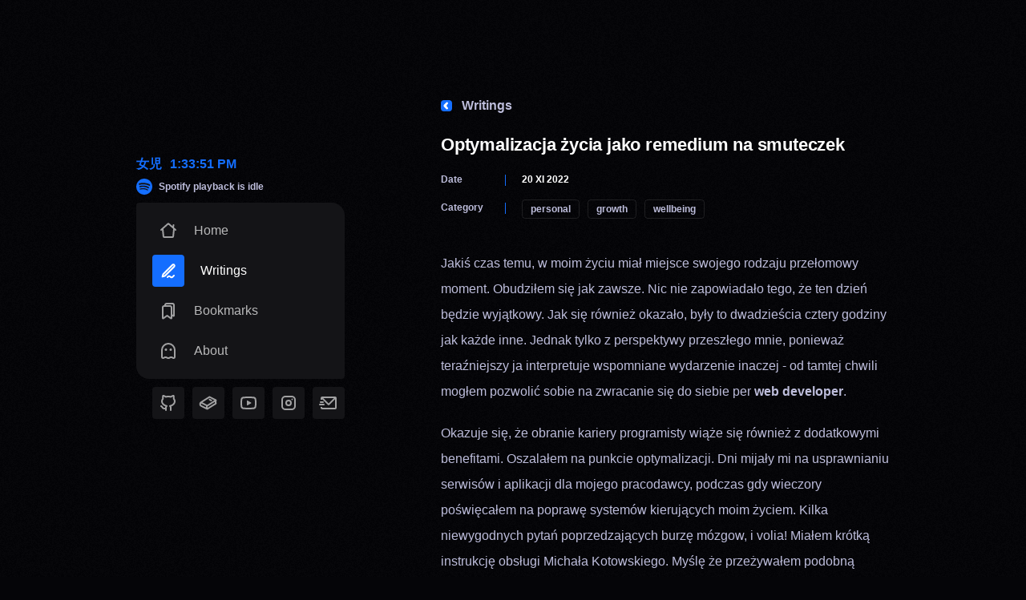

--- FILE ---
content_type: text/html; charset=utf-8
request_url: https://michalkotowski.pl/writings/optymalizacja-zycia-jako-remedium-na-smuteczek
body_size: 5502
content:
<!DOCTYPE html><html lang="en"><head><meta charSet="utf-8"/><meta name="viewport" content="width=device-width, initial-scale=1"/><link rel="stylesheet" href="/_next/static/css/3b0bbcc65b8a7332.css" data-precedence="next"/><link rel="stylesheet" href="/_next/static/css/1f04b58bb87bffe7.css" data-precedence="next"/><link rel="stylesheet" href="/_next/static/css/00eae97d48aa6ac3.css" data-precedence="next"/><link rel="stylesheet" href="/_next/static/css/7d53185da6425186.css" data-precedence="next"/><link rel="preload" as="script" fetchPriority="low" href="/_next/static/chunks/webpack-bc971221e59e3d52.js"/><script src="/_next/static/chunks/4bd1b696-6daab050cfa80ab0.js" async=""></script><script src="/_next/static/chunks/684-104d186d8898fc82.js" async=""></script><script src="/_next/static/chunks/main-app-d9794b1200c643e4.js" async=""></script><script src="/_next/static/chunks/244-d027e299fc7875be.js" async=""></script><script src="/_next/static/chunks/169-853f21d47458ccf0.js" async=""></script><script src="/_next/static/chunks/22-9138d34c6d9304a3.js" async=""></script><script src="/_next/static/chunks/app/layout-dfd8204eba3c8709.js" async=""></script><script src="/_next/static/chunks/63-63c453374ccfb9ae.js" async=""></script><script src="/_next/static/chunks/app/writings/%5Bslug%5D/page-5c182ac99d602c2d.js" async=""></script><link rel="preload" href="https://www.googletagmanager.com/gtag/js?id=G-DJ4D57HN7P" as="script"/><title>Optymalizacja życia jako remedium na smuteczek | Michał Kotowski</title><link rel="icon" href="/favicon.ico" type="image/x-icon" sizes="256x256"/><script>document.querySelectorAll('body link[rel="icon"], body link[rel="apple-touch-icon"]').forEach(el => document.head.appendChild(el))</script><script src="/_next/static/chunks/polyfills-42372ed130431b0a.js" noModule=""></script></head><body><div hidden=""><!--$--><!--/$--></div><div class="Container_container__ozbA_"><div><nav class="Navigation_navigationWrapper__nxRYB Navigation_closed__lkgZl"><div style="opacity:0;transform:translateX(-30px)"><div class="Watch_watch__Gs1My"><span>女児</span></div><div class="CurrentlyPlaying_currentlyPlaying__K9nvh CurrentlyPlaying_align__7P59F" style="opacity:1;transform:none"><div class="CurrentlyPlaying_spotify__U1w3E"></div><div class="CurrentlyPlaying_text__HijjH"><p>Spotify playback is idle</p></div></div><div class="Navigation_navigation__WOPZ6"><a class="NavigationItem_navigationItem__I_I_Q " href="/"><span class="NavigationItem_home__uCIRz"></span><p>Home</p></a><a class="NavigationItem_navigationItem__I_I_Q NavigationItem_active__wkvDF" href="/writings"><span class="NavigationItem_writings__7uOm9"></span><p>Writings</p></a><a class="NavigationItem_navigationItem__I_I_Q " href="/bookmarks"><span class="NavigationItem_bookmarks__ScfVN"></span><p>Bookmarks</p></a><a class="NavigationItem_navigationItem__I_I_Q " href="/about"><span class="NavigationItem_about__uqdOl"></span><p>About</p></a></div><div class="Navigation_social__E61Hs"><a href="https://github.com/MichalKotowski" class="SocialIcon_socialButton__CzbWy" target="_blank"><span class="SocialIcon_github__O3eGA"></span></a><a href="https://www.goodreads.com/kocie" class="SocialIcon_socialButton__CzbWy" target="_blank"><span class="SocialIcon_goodreads__pHVE4"></span></a><a href="https://www.youtube.com/@kocie420" class="SocialIcon_socialButton__CzbWy" target="_blank"><span class="SocialIcon_youtube__asuBO"></span></a><a href="https://www.instagram.com/kocie420" class="SocialIcon_socialButton__CzbWy" target="_blank"><span class="SocialIcon_instagram__oTNK0"></span></a><a href="mailto:hello@michalkotowski.pl" class="SocialIcon_socialButton__CzbWy" target="_blank"><span class="SocialIcon_mail___9f7Y"></span></a></div></div></nav><div class="Navigation_hamburger__kAsHJ Navigation_closed__lkgZl"><span></span></div><div class="Navigation_overlay___F6Eq Navigation_closed__lkgZl"><span></span></div></div><div style="opacity:0;transform:translateX(30px)"><div id="transition"><div class="Content_contentWrapper__vAZLr"><div class="Content_content__IT2WQ"><div class="Spacer_spacer__Hz1_q Spacer_top__uElXJ"></div><a class="Button_button__OFOdO Button_back__KxjhT" href="/writings"><div class="Button_icon__xQgVe undefined"><span></span></div><p>Writings</p></a><div class="Spacer_spacer__Hz1_q Spacer_medium__TZ0eh"></div><h1>Optymalizacja życia jako remedium na smuteczek</h1><div class="Spacer_spacer__Hz1_q Spacer_medium__TZ0eh"></div><div class="Tags_tagsWrapper__o7mnt"><div class="Tags_tag__AxV3o"><div class="MetaInfo_metaInfo__wndHP"><p class="MetaInfo_label__tqv4W">Date</p><div class="MetaInfo_separator__af2EE"></div><p class="MetaInfo_value__srILd">20  
  XI 
   2022</p></div></div><div class="Tags_tag__AxV3o"><div class="MetaInfo_metaInfo__wndHP"><p class="MetaInfo_label__tqv4W">Category</p><div class="MetaInfo_separator__af2EE"></div><div class="MetaInfo_children__gpkUJ"><div class="Tags_tags__YsetA"><div class="Pill_pill__1GFkz   Pill_unclickable__XN7Xb">personal</div><div class="Pill_pill__1GFkz   Pill_unclickable__XN7Xb">growth</div><div class="Pill_pill__1GFkz   Pill_unclickable__XN7Xb">wellbeing</div></div></div></div></div></div><div class="Spacer_spacer__Hz1_q Spacer_large__hNwaZ"></div><article><div>Jakiś czas temu, w moim życiu miał miejsce swojego rodzaju przełomowy moment. Obudziłem się jak zawsze. Nic nie zapowiadało tego, że ten dzień będzie wyjątkowy. Jak się również okazało, były to dwadzieścia cztery godziny jak każde inne. Jednak tylko z perspektywy przeszłego mnie, ponieważ teraźniejszy ja interpretuje wspomniane wydarzenie inaczej - od tamtej chwili mogłem pozwolić sobie na zwracanie się do siebie per <b>web developer</b>.</div><div>Okazuje się, że obranie kariery programisty wiąże się również z dodatkowymi benefitami. Oszalałem na punkcie optymalizacji. Dni mijały mi na usprawnianiu serwisów i aplikacji dla mojego pracodawcy, podczas gdy wieczory poświęcałem na poprawę systemów kierujących moim życiem. Kilka niewygodnych pytań poprzedzających burzę mózgow, i volia! Miałem krótką instrukcję obsługi Michała Kotowskiego. Myślę że przeżywałem podobną ekstazę, co Mojżesz spisujący przykazania na górze Synaj. W końcu miałem z czym pracować. Żegnaj, lenistwo. Ciao, rozczarowanie. Podły nastrój? Gościu, przecież ja mam poradnik do samego siebie - co Ty tu jeszcze robisz? Witaj, dyscyplino. Wierzę że nawiążemy owocną współpracę!</div><div>Oczywiście kilka śmiesznych odpowiedzi wcale nie sprawiło, że moje życie zrobiło obrót o 180 stopni. Mój dialog nawet nie był do końca szczery. Nie potrafiłem się do końca uzewnętrznić, wstydząc się moich motywów. Jednak ta krótka refleksja na temat siebie, stworzyła fundamenty pod mój rozwój osobisty. Bardzo lubię analogię, w której człowiek jest sternikiem, kołyszącym się na łajbie wśród fal oceanu. Niektórzy ludzie nigdy nie chwytają za ster. Z różnych pobudek. Jedna grupa z pewnością lubi komfort swojego kawałka bezkresnych wód. Jeszcze inna pozwala swobodnie nieść się falom. Niektórym przypadł rewir z niesprzyjającą pogodą, i lwią część swojego czasu poświęcają na walkę ze sztormem. Ja w tamtej chwili poczułem, że jestem gotowy złapać wiatr w żagle. Nie wiedziałem jeszcze, jaki jest cel mojej podróży - szczerze mówiąc, wciąż go szukam. Jednak poznałem już kierunek. To, gdzie płynę, na dłuższą metę nie jest istotne. Najważniejsze, to cieszyć się każdą chwilą tej wyjątkowej podróży.</div><div>Słowem podsumowania, zawsze chciałem napisać poradnik na temat tego, jak żyć. A raczej, jak ułatwić sobie egzystencję. Mam nadzieję, że moje doświadczenie w optymalizowaniu codziennego życia komuś pomoże. Liczę również, że w międzyczasie uda mi się poznać moją naturę jeszcze lepiej. Nadal nie znalazłem odpowiedzi na niektóre z zadanych sobie pytań. Kluczę i robię uniki, ilekroć zabieram się za głębszą retrospekcję. Warto jednak zaznaczyć, że z biegiem czasu puzzle same wpadają na swoje miejsce. Mając już obrany kurs, sternikowi nie pozostało nic innego, jak rozsiąść się wygodnie w fotelu.</div><div>Powyższy tekst jest swojego rodzaju wprowadzeniem do serii skromnych publikacji o samorealizacji, które zamierzam tutaj wrzucać. Nie spodziewam się że będę regularny w moim postanowieniu, ale mocniutko trzymam za siebie kciuki.<br/></div></article><!--$--><!--/$--></div></div></div></div></div><script src="/_next/static/chunks/webpack-bc971221e59e3d52.js" async=""></script><script>(self.__next_f=self.__next_f||[]).push([0])</script><script>self.__next_f.push([1,"1:\"$Sreact.fragment\"\n2:I[4970,[],\"ClientSegmentRoot\"]\n3:I[2676,[\"244\",\"static/chunks/244-d027e299fc7875be.js\",\"169\",\"static/chunks/169-853f21d47458ccf0.js\",\"22\",\"static/chunks/22-9138d34c6d9304a3.js\",\"177\",\"static/chunks/app/layout-dfd8204eba3c8709.js\"],\"default\"]\n4:I[7555,[],\"\"]\n5:I[1295,[],\"\"]\n7:I[9665,[],\"OutletBoundary\"]\na:I[4911,[],\"AsyncMetadataOutlet\"]\nc:I[9665,[],\"ViewportBoundary\"]\ne:I[9665,[],\"MetadataBoundary\"]\n10:I[6614,[],\"\"]\n11:\"$Sreact.suspense\"\n12:I[4911,[],\"AsyncMetadata\"]\n:HL[\"/_next/static/css/3b0bbcc65b8a7332.css\",\"style\"]\n:HL[\"/_next/static/css/1f04b58bb87bffe7.css\",\"style\"]\n:HL[\"/_next/static/css/00eae97d48aa6ac3.css\",\"style\"]\n:HL[\"/_next/static/css/7d53185da6425186.css\",\"style\"]\n"])</script><script>self.__next_f.push([1,"0:{\"P\":null,\"b\":\"D30KodE3zSyXsfXOGYMeZ\",\"p\":\"\",\"c\":[\"\",\"writings\",\"optymalizacja-zycia-jako-remedium-na-smuteczek\"],\"i\":false,\"f\":[[[\"\",{\"children\":[\"writings\",{\"children\":[[\"slug\",\"optymalizacja-zycia-jako-remedium-na-smuteczek\",\"d\"],{\"children\":[\"__PAGE__\",{}]}]}]},\"$undefined\",\"$undefined\",true],[\"\",[\"$\",\"$1\",\"c\",{\"children\":[[[\"$\",\"link\",\"0\",{\"rel\":\"stylesheet\",\"href\":\"/_next/static/css/3b0bbcc65b8a7332.css\",\"precedence\":\"next\",\"crossOrigin\":\"$undefined\",\"nonce\":\"$undefined\"}]],[\"$\",\"$L2\",null,{\"Component\":\"$3\",\"slots\":{\"children\":[\"$\",\"$L4\",null,{\"parallelRouterKey\":\"children\",\"error\":\"$undefined\",\"errorStyles\":\"$undefined\",\"errorScripts\":\"$undefined\",\"template\":[\"$\",\"$L5\",null,{}],\"templateStyles\":\"$undefined\",\"templateScripts\":\"$undefined\",\"notFound\":[[[\"$\",\"title\",null,{\"children\":\"404: This page could not be found.\"}],[\"$\",\"div\",null,{\"style\":{\"fontFamily\":\"system-ui,\\\"Segoe UI\\\",Roboto,Helvetica,Arial,sans-serif,\\\"Apple Color Emoji\\\",\\\"Segoe UI Emoji\\\"\",\"height\":\"100vh\",\"textAlign\":\"center\",\"display\":\"flex\",\"flexDirection\":\"column\",\"alignItems\":\"center\",\"justifyContent\":\"center\"},\"children\":[\"$\",\"div\",null,{\"children\":[[\"$\",\"style\",null,{\"dangerouslySetInnerHTML\":{\"__html\":\"body{color:#000;background:#fff;margin:0}.next-error-h1{border-right:1px solid rgba(0,0,0,.3)}@media (prefers-color-scheme:dark){body{color:#fff;background:#000}.next-error-h1{border-right:1px solid rgba(255,255,255,.3)}}\"}}],[\"$\",\"h1\",null,{\"className\":\"next-error-h1\",\"style\":{\"display\":\"inline-block\",\"margin\":\"0 20px 0 0\",\"padding\":\"0 23px 0 0\",\"fontSize\":24,\"fontWeight\":500,\"verticalAlign\":\"top\",\"lineHeight\":\"49px\"},\"children\":404}],[\"$\",\"div\",null,{\"style\":{\"display\":\"inline-block\"},\"children\":[\"$\",\"h2\",null,{\"style\":{\"fontSize\":14,\"fontWeight\":400,\"lineHeight\":\"49px\",\"margin\":0},\"children\":\"This page could not be found.\"}]}]]}]}]],[]],\"forbidden\":\"$undefined\",\"unauthorized\":\"$undefined\"}]},\"params\":{}}]]}],{\"children\":[\"writings\",[\"$\",\"$1\",\"c\",{\"children\":[null,[\"$\",\"$L4\",null,{\"parallelRouterKey\":\"children\",\"error\":\"$undefined\",\"errorStyles\":\"$undefined\",\"errorScripts\":\"$undefined\",\"template\":[\"$\",\"$L5\",null,{}],\"templateStyles\":\"$undefined\",\"templateScripts\":\"$undefined\",\"notFound\":\"$undefined\",\"forbidden\":\"$undefined\",\"unauthorized\":\"$undefined\"}]]}],{\"children\":[[\"slug\",\"optymalizacja-zycia-jako-remedium-na-smuteczek\",\"d\"],[\"$\",\"$1\",\"c\",{\"children\":[null,[\"$\",\"$L4\",null,{\"parallelRouterKey\":\"children\",\"error\":\"$undefined\",\"errorStyles\":\"$undefined\",\"errorScripts\":\"$undefined\",\"template\":[\"$\",\"$L5\",null,{}],\"templateStyles\":\"$undefined\",\"templateScripts\":\"$undefined\",\"notFound\":\"$undefined\",\"forbidden\":\"$undefined\",\"unauthorized\":\"$undefined\"}]]}],{\"children\":[\"__PAGE__\",[\"$\",\"$1\",\"c\",{\"children\":[\"$L6\",[[\"$\",\"link\",\"0\",{\"rel\":\"stylesheet\",\"href\":\"/_next/static/css/1f04b58bb87bffe7.css\",\"precedence\":\"next\",\"crossOrigin\":\"$undefined\",\"nonce\":\"$undefined\"}],[\"$\",\"link\",\"1\",{\"rel\":\"stylesheet\",\"href\":\"/_next/static/css/00eae97d48aa6ac3.css\",\"precedence\":\"next\",\"crossOrigin\":\"$undefined\",\"nonce\":\"$undefined\"}],[\"$\",\"link\",\"2\",{\"rel\":\"stylesheet\",\"href\":\"/_next/static/css/7d53185da6425186.css\",\"precedence\":\"next\",\"crossOrigin\":\"$undefined\",\"nonce\":\"$undefined\"}]],[\"$\",\"$L7\",null,{\"children\":[\"$L8\",\"$L9\",[\"$\",\"$La\",null,{\"promise\":\"$@b\"}]]}]]}],{},null,false]},null,false]},null,false]},null,false],[\"$\",\"$1\",\"h\",{\"children\":[null,[\"$\",\"$1\",\"3xsz4skNfpnUA0TpnhTCqv\",{\"children\":[[\"$\",\"$Lc\",null,{\"children\":\"$Ld\"}],null]}],[\"$\",\"$Le\",null,{\"children\":\"$Lf\"}]]}],false]],\"m\":\"$undefined\",\"G\":[\"$10\",\"$undefined\"],\"s\":false,\"S\":false}\n"])</script><script>self.__next_f.push([1,"f:[\"$\",\"div\",null,{\"hidden\":true,\"children\":[\"$\",\"$11\",null,{\"fallback\":null,\"children\":[\"$\",\"$L12\",null,{\"promise\":\"$@13\"}]}]}]\n9:null\nd:[[\"$\",\"meta\",\"0\",{\"charSet\":\"utf-8\"}],[\"$\",\"meta\",\"1\",{\"name\":\"viewport\",\"content\":\"width=device-width, initial-scale=1\"}]]\n8:null\n"])</script><script>self.__next_f.push([1,"14:I[4698,[\"244\",\"static/chunks/244-d027e299fc7875be.js\",\"63\",\"static/chunks/63-63c453374ccfb9ae.js\",\"530\",\"static/chunks/app/writings/%5Bslug%5D/page-5c182ac99d602c2d.js\"],\"default\"]\n15:I[5136,[\"244\",\"static/chunks/244-d027e299fc7875be.js\",\"63\",\"static/chunks/63-63c453374ccfb9ae.js\",\"530\",\"static/chunks/app/writings/%5Bslug%5D/page-5c182ac99d602c2d.js\"],\"default\"]\nb:{\"metadata\":[[\"$\",\"title\",\"0\",{\"children\":\"Optymalizacja życia jako remedium na smuteczek | Michał Kotowski\"}],[\"$\",\"link\",\"1\",{\"rel\":\"icon\",\"href\":\"/favicon.ico\",\"type\":\"image/x-icon\",\"sizes\":\"256x256\"}]],\"error\":null,\"digest\":\"$undefined\"}\n13:{\"metadata\":\"$b:metadata\",\"error\":null,\"digest\":\"$undefined\"}\n"])</script><script>self.__next_f.push([1,"6:[[\"$\",\"div\",null,{\"className\":\"Spacer_spacer__Hz1_q Spacer_top__uElXJ\"}],[\"$\",\"$L14\",null,{\"path\":\"/writings\",\"label\":\"Writings\",\"type\":\"back\"}],[\"$\",\"div\",null,{\"className\":\"Spacer_spacer__Hz1_q Spacer_medium__TZ0eh\"}],[\"$\",\"h1\",null,{\"children\":\"Optymalizacja życia jako remedium na smuteczek\"}],[\"$\",\"div\",null,{\"className\":\"Spacer_spacer__Hz1_q Spacer_medium__TZ0eh\"}],[\"$\",\"div\",null,{\"className\":\"Tags_tagsWrapper__o7mnt\",\"children\":[[\"$\",\"div\",null,{\"className\":\"Tags_tag__AxV3o\",\"children\":[\"$\",\"div\",null,{\"className\":\"MetaInfo_metaInfo__wndHP\",\"children\":[[\"$\",\"p\",null,{\"className\":\"MetaInfo_label__tqv4W\",\"children\":\"Date\"}],[\"$\",\"div\",null,{\"className\":\"MetaInfo_separator__af2EE\"}],[\"$\",\"p\",null,{\"className\":\"MetaInfo_value__srILd\",\"children\":\"20  \\n  XI \\n   2022\"}],\"$undefined\"]}]}],[\"$\",\"div\",null,{\"className\":\"Tags_tag__AxV3o\",\"children\":[\"$\",\"div\",null,{\"className\":\"MetaInfo_metaInfo__wndHP\",\"children\":[[\"$\",\"p\",null,{\"className\":\"MetaInfo_label__tqv4W\",\"children\":\"Category\"}],[\"$\",\"div\",null,{\"className\":\"MetaInfo_separator__af2EE\"}],\"$undefined\",[\"$\",\"div\",null,{\"className\":\"MetaInfo_children__gpkUJ\",\"children\":[\"$\",\"div\",null,{\"className\":\"Tags_tags__YsetA\",\"children\":[[\"$\",\"$L15\",\"personal\",{\"label\":\"personal\"}],[\"$\",\"$L15\",\"growth\",{\"label\":\"growth\"}],[\"$\",\"$L15\",\"wellbeing\",{\"label\":\"wellbeing\"}]]}]}]]}]}]]}],[\"$\",\"div\",null,{\"className\":\"Spacer_spacer__Hz1_q Spacer_large__hNwaZ\"}],[\"$\",\"article\",null,{\"children\":[[\"$\",\"div\",\"0\",{\"children\":[[false,\"Jakiś czas temu, w moim życiu miał miejsce swojego rodzaju przełomowy moment. Obudziłem się jak zawsze. Nic nie zapowiadało tego, że ten dzień będzie wyjątkowy. Jak się również okazało, były to dwadzieścia cztery godziny jak każde inne. Jednak tylko z perspektywy przeszłego mnie, ponieważ teraźniejszy ja interpretuje wspomniane wydarzenie inaczej - od tamtej chwili mogłem pozwolić sobie na zwracanie się do siebie per \"],[\"$\",\"b\",\"1\",{\"children\":[false,\"web developer\"]}],[false,\".\"]]}],[\"$\",\"div\",\"1\",{\"children\":[[false,\"Okazuje się, że obranie kariery programisty wiąże się również z dodatkowymi benefitami. Oszalałem na punkcie optymalizacji. Dni mijały mi na usprawnianiu serwisów i aplikacji dla mojego pracodawcy, podczas gdy wieczory poświęcałem na poprawę systemów kierujących moim życiem. Kilka niewygodnych pytań poprzedzających burzę mózgow, i volia! Miałem krótką instrukcję obsługi Michała Kotowskiego. Myślę że przeżywałem podobną ekstazę, co Mojżesz spisujący przykazania na górze Synaj. W końcu miałem z czym pracować. Żegnaj, lenistwo. Ciao, rozczarowanie. Podły nastrój? Gościu, przecież ja mam poradnik do samego siebie - co Ty tu jeszcze robisz? Witaj, dyscyplino. Wierzę że nawiążemy owocną współpracę!\"]]}],[\"$\",\"div\",\"2\",{\"children\":[[false,\"Oczywiście kilka śmiesznych odpowiedzi wcale nie sprawiło, że moje życie zrobiło obrót o 180 stopni. Mój dialog nawet nie był do końca szczery. Nie potrafiłem się do końca uzewnętrznić, wstydząc się moich motywów. Jednak ta krótka refleksja na temat siebie, stworzyła fundamenty pod mój rozwój osobisty. Bardzo lubię analogię, w której człowiek jest sternikiem, kołyszącym się na łajbie wśród fal oceanu. Niektórzy ludzie nigdy nie chwytają za ster. Z różnych pobudek. Jedna grupa z pewnością lubi komfort swojego kawałka bezkresnych wód. Jeszcze inna pozwala swobodnie nieść się falom. Niektórym przypadł rewir z niesprzyjającą pogodą, i lwią część swojego czasu poświęcają na walkę ze sztormem. Ja w tamtej chwili poczułem, że jestem gotowy złapać wiatr w żagle. Nie wiedziałem jeszcze, jaki jest cel mojej podróży - szczerze mówiąc, wciąż go szukam. Jednak poznałem już kierunek. To, gdzie płynę, na dłuższą metę nie jest istotne. Najważniejsze, to cieszyć się każdą chwilą tej wyjątkowej podróży.\"]]}],[\"$\",\"div\",\"3\",{\"children\":[[false,\"Słowem podsumowania, zawsze chciałem napisać poradnik na temat tego, jak żyć. A raczej, jak ułatwić sobie egzystencję. Mam nadzieję, że moje doświadczenie w optymalizowaniu codziennego życia komuś pomoże. Liczę również, że w międzyczasie uda mi się poznać moją naturę jeszcze lepiej. Nadal nie znalazłem odpowiedzi na niektóre z zadanych sobie pytań. Kluczę i robię uniki, ilekroć zabieram się za głębszą retrospekcję. Warto jednak zaznaczyć, że z biegiem czasu puzzle same wpadają na swoje miejsce. Mając już obrany kurs, sternikowi nie pozostało nic innego, jak rozsiąść się wygodnie w fotelu.\"]]}],[\"$\",\"div\",\"4\",{\"children\":[[false,\"Powyższy tekst jest swojego rodzaju wprowadzeniem do serii skromnych publikacji o samorealizacji, które zamierzam tutaj wrzucać. Nie spodziewam się że będę regularny w moim postanowieniu, ale mocniutko trzymam za siebie kciuki.\",[\"$\",\"br\",\"1\",{}],\"\"]]}]]}]]\n"])</script></body></html>

--- FILE ---
content_type: text/css; charset=utf-8
request_url: https://michalkotowski.pl/_next/static/css/3b0bbcc65b8a7332.css
body_size: 2735
content:
*,:after,:before{box-sizing:border-box}*{margin:0}div.code{white-space:pre}body,html{text-rendering:optimizeLegibility;-webkit-font-smoothing:antialiased;-moz-osx-font-smoothing:grayscale;text-size-adjust:100%;height:100%}html{font-size:62.5%;text-shadow:rgba(0,0,0,.01) 0 0 1px;font-family:Segoe UI,Arial,sans-serif;font-weight:400;background-color:#050508;color:#bdbddb}body{line-height:1.5;overflow:scroll;overflow-x:hidden;display:flex;justify-content:center}body:before{content:"";top:-10rem;left:-10rem;width:calc(100% + 20rem);height:calc(100% + 20rem);z-index:9999;position:fixed;background-image:url(/_next/static/media/noise.1b30dac4.png);opacity:1;pointer-events:none;animation:noise 1s steps(2) infinite;z-index:-100}@keyframes noise{0%{transform:translate3d(0,9rem,0)}10%{transform:translate3d(-1rem,-4rem,0)}20%{transform:translate3d(-8rem,2rem,0)}30%{transform:translate3d(9rem,-9rem,0)}40%{transform:translate3d(-2rem,7rem,0)}50%{transform:translate3d(-9rem,-4rem,0)}60%{transform:translate3d(2rem,6rem,0)}70%{transform:translate3d(7rem,-8rem,0)}80%{transform:translate3d(-9rem,1rem,0)}90%{transform:translate3d(6rem,-5rem,0)}to{transform:translate3d(-7rem,0,0)}}canvas,img,picture,svg,video{display:block;max-width:100%;height:auto}img{border-radius:8px}button,input,select,textarea{font:inherit}h1,h2,h3,h4,h5,h6,p{overflow-wrap:break-word}article{max-width:560px;width:100%}@media screen and (max-width:600px){article{max-width:calc(100vw - 40px)}}article>div,article>ul>li>div{font-size:1.6rem;line-height:3.2rem}article>div>a,article>ul>li>div>a{font-weight:600;color:#146eff;text-decoration:none}article blockquote+div,article div+blockquote,article div+div,article div+ul,article h3+div,article ul+div{margin-top:20px}article div+h3,article ul+h3{margin-top:40px}article pre code{line-height:2.6rem;padding:0!important;border-radius:8px}article pre code>div{padding:28px 36px;display:inline-block}article u{text-decoration:none;background-color:#146eff;font-weight:600;border-radius:4px;color:#fff;padding:2px 4px}#__next{isolation:isolate}h1{font-size:2.2rem;line-height:3.5rem;letter-spacing:-.2px;color:#fff}h1,h1>a{font-weight:600}h1>a{color:#146eff;text-decoration:none}h2,h3{font-weight:600;line-height:2.3rem;letter-spacing:.5px;color:#fff}h2,h3,p{font-size:1.6rem}p{line-height:3.2rem}p>a{font-weight:600;color:#146eff;text-decoration:none}ol li,ul li{font-size:1.6rem;line-height:3.2rem}ol li>a,ul li>a{font-weight:600;color:#146eff;text-decoration:none}strong{font-weight:600;color:#fff}div#transition{height:100%}@media screen and (max-width:920px){div#transition{transform:none!important}}blockquote{padding:20px 20px 20px 40px;border-left:8px solid #146eff;position:relative;background:#141417;border-radius:4px}blockquote:before{font-size:1.6rem;line-height:3.2rem;content:"“";color:#146eff;position:absolute;left:10px;top:10px;font-size:50px;font-style:italic}blockquote:before>a{font-weight:600;color:#146eff;text-decoration:none}blockquote div{font-size:1.6rem;line-height:3.2rem;display:block;font-style:italic;color:#fff}blockquote div>a{font-weight:600;color:#146eff;text-decoration:none}.Watch_watch__Gs1My{font-size:1.6rem;line-height:3.2rem;align-self:flex-start;color:#146eff;font-weight:600;line-height:1;margin-bottom:10px}.Watch_watch__Gs1My>a{font-weight:600;color:#146eff;text-decoration:none}.Watch_watch__Gs1My span{margin-right:10px}.NavigationItem_navigationItem__I_I_Q{display:flex;align-items:center;text-decoration:none}.NavigationItem_navigationItem__I_I_Q:not(:last-child){margin-bottom:10px}.NavigationItem_navigationItem__I_I_Q span{position:relative;width:40px;height:40px;margin-right:12px;border-radius:4px;transition:.2s ease-out}.NavigationItem_navigationItem__I_I_Q span:after{content:"";display:inline-block;-webkit-mask-size:24px 24px;mask-size:24px 24px;width:24px;height:24px;background-color:#fff;left:50%;top:50%;transform:translate(-50%,-50%);position:absolute;opacity:.6;transition:.2s ease-in-out}.NavigationItem_navigationItem__I_I_Q span.NavigationItem_home__uCIRz:after{-webkit-mask-image:url(/_next/static/media/home.3a1e1737.svg);mask-image:url(/_next/static/media/home.3a1e1737.svg)}.NavigationItem_navigationItem__I_I_Q span.NavigationItem_writings__7uOm9:after{-webkit-mask-image:url(/_next/static/media/writings.cab820e4.svg);mask-image:url(/_next/static/media/writings.cab820e4.svg)}.NavigationItem_navigationItem__I_I_Q span.NavigationItem_about__uqdOl:after{-webkit-mask-image:url(/_next/static/media/about.98495add.svg);mask-image:url(/_next/static/media/about.98495add.svg)}.NavigationItem_navigationItem__I_I_Q span.NavigationItem_bookmarks__ScfVN:after{-webkit-mask-image:url(/_next/static/media/bookmarks.f551079c.svg);mask-image:url(/_next/static/media/bookmarks.f551079c.svg)}.NavigationItem_navigationItem__I_I_Q p{font-size:1.6rem;line-height:3.2rem;line-height:1.6rem;color:#fff;opacity:.7;transition:.2s ease-in-out;-webkit-user-select:none;-moz-user-select:none;user-select:none}.NavigationItem_navigationItem__I_I_Q p>a{font-weight:600;color:#146eff;text-decoration:none}@media screen and (min-width:981px){.NavigationItem_navigationItem__I_I_Q:hover p,.NavigationItem_navigationItem__I_I_Q:hover span:after{opacity:1}}.NavigationItem_navigationItem__I_I_Q.NavigationItem_active__wkvDF{pointer-events:none}.NavigationItem_navigationItem__I_I_Q.NavigationItem_active__wkvDF span{background-color:#146eff;margin-right:20px}@media screen and (max-width:980px){.NavigationItem_navigationItem__I_I_Q.NavigationItem_active__wkvDF span{background-color:rgba(0,0,0,0)}}.NavigationItem_navigationItem__I_I_Q.NavigationItem_active__wkvDF span:after{opacity:1}@media screen and (max-width:980px){.NavigationItem_navigationItem__I_I_Q.NavigationItem_active__wkvDF span:after{background-color:#146eff}}.NavigationItem_navigationItem__I_I_Q.NavigationItem_active__wkvDF p{opacity:1}.SocialIcon_socialButton__CzbWy{display:flex;align-items:center;justify-content:center;width:40px;height:40px;border-radius:4px;background-color:#141417;transition:background-color .2s ease-in-out}.SocialIcon_socialButton__CzbWy:not(:last-child){margin-right:10px}.SocialIcon_socialButton__CzbWy span{display:inline-block;-webkit-mask-size:24px 24px;mask-size:24px 24px;height:24px;width:24px;background-color:#fff;opacity:.6}.SocialIcon_socialButton__CzbWy span.SocialIcon_github__O3eGA{-webkit-mask-image:url(/_next/static/media/github.807d73bc.svg);mask-image:url(/_next/static/media/github.807d73bc.svg)}.SocialIcon_socialButton__CzbWy span.SocialIcon_goodreads__pHVE4{-webkit-mask-image:url(/_next/static/media/goodreads.226e267c.svg);mask-image:url(/_next/static/media/goodreads.226e267c.svg)}.SocialIcon_socialButton__CzbWy span.SocialIcon_youtube__asuBO{-webkit-mask-image:url(/_next/static/media/youtube.8716ac3c.svg);mask-image:url(/_next/static/media/youtube.8716ac3c.svg)}.SocialIcon_socialButton__CzbWy span.SocialIcon_mail___9f7Y{-webkit-mask-image:url(/_next/static/media/mail.4f0b59db.svg);mask-image:url(/_next/static/media/mail.4f0b59db.svg)}.SocialIcon_socialButton__CzbWy span.SocialIcon_instagram__oTNK0{-webkit-mask-image:url(/_next/static/media/instagram.9872bdcf.svg);mask-image:url(/_next/static/media/instagram.9872bdcf.svg)}.SocialIcon_socialButton__CzbWy:active{transform:scale(.97)}@media screen and (min-width:981px){.SocialIcon_socialButton__CzbWy:hover{background-color:#146eff}.SocialIcon_socialButton__CzbWy:hover span{opacity:1}}.CurrentlyPlaying_hiddenText__XgsgH{font-size:1.2rem;line-height:1.2rem;font-weight:600;text-decoration:none;white-space:nowrap;height:0;opacity:0;z-index:-1;position:absolute;pointer-events:none}.CurrentlyPlaying_currentlyPlaying__K9nvh{display:flex;margin-bottom:10px}@media screen and (max-width:980px){.CurrentlyPlaying_currentlyPlaying__K9nvh{align-items:center}}.CurrentlyPlaying_currentlyPlaying__K9nvh.CurrentlyPlaying_align__7P59F{align-items:center}.CurrentlyPlaying_currentlyPlaying__K9nvh .CurrentlyPlaying_spotify__U1w3E{display:inline-block;width:20px;height:20px;background-image:url(/_next/static/media/spotify.455edd09.svg);background-size:20px 20px;min-height:20px;min-width:20px}.CurrentlyPlaying_currentlyPlaying__K9nvh .CurrentlyPlaying_iconWrapper__i7x7u{min-height:20px;min-width:20px;display:flex;justify-content:center;align-items:center}.CurrentlyPlaying_currentlyPlaying__K9nvh .CurrentlyPlaying_iconWrapper__i7x7u .CurrentlyPlaying_icon__r4AcR{position:relative;display:flex;justify-content:space-between;width:14px;min-width:14px;height:14px}.CurrentlyPlaying_currentlyPlaying__K9nvh .CurrentlyPlaying_iconWrapper__i7x7u .CurrentlyPlaying_icon__r4AcR span{width:4px;height:100%;background-color:#146eff;border-radius:4px;transform-origin:bottom;animation:CurrentlyPlaying_bounce__2K8Ya 2.2s ease infinite alternate}.CurrentlyPlaying_currentlyPlaying__K9nvh .CurrentlyPlaying_iconWrapper__i7x7u .CurrentlyPlaying_icon__r4AcR span:nth-of-type(2){animation-delay:-2.2s}.CurrentlyPlaying_currentlyPlaying__K9nvh .CurrentlyPlaying_iconWrapper__i7x7u .CurrentlyPlaying_icon__r4AcR span:nth-of-type(3){animation-delay:-3.7s}.CurrentlyPlaying_currentlyPlaying__K9nvh .CurrentlyPlaying_text__HijjH{min-height:20px;display:flex;align-items:center;margin-left:8px;width:232px}@media screen and (max-width:980px){.CurrentlyPlaying_currentlyPlaying__K9nvh .CurrentlyPlaying_text__HijjH{width:532px}}@media screen and (max-width:600px){.CurrentlyPlaying_currentlyPlaying__K9nvh .CurrentlyPlaying_text__HijjH{width:calc(100vw - 68px)}}.CurrentlyPlaying_currentlyPlaying__K9nvh .CurrentlyPlaying_text__HijjH a,.CurrentlyPlaying_currentlyPlaying__K9nvh .CurrentlyPlaying_text__HijjH p{font-size:1.2rem;line-height:1.2rem;font-weight:600;text-decoration:none;white-space:nowrap;font-size:12px!important;line-height:16px!important;color:#bdbddb}.CurrentlyPlaying_currentlyPlaying__K9nvh .CurrentlyPlaying_text__HijjH a strong,.CurrentlyPlaying_currentlyPlaying__K9nvh .CurrentlyPlaying_text__HijjH p strong{color:#fff}.CurrentlyPlaying_currentlyPlaying__K9nvh .CurrentlyPlaying_text__HijjH a span,.CurrentlyPlaying_currentlyPlaying__K9nvh .CurrentlyPlaying_text__HijjH p span{color:#146eff}@keyframes CurrentlyPlaying_bounce__2K8Ya{10%{transform:scaleY(.3)}30%{transform:scaleY(1)}60%{transform:scaleY(.5)}80%{transform:scaleY(.75)}to{transform:scaleY(.6)}}.Navigation_navigationWrapper__nxRYB{display:flex;flex-direction:column;position:fixed}@media screen and (max-width:980px){.Navigation_navigationWrapper__nxRYB{bottom:60px;width:calc(100% - 40px);left:50%;transform:translate(-50%);z-index:100;opacity:0;transition:.2s ease-in-out;pointer-events:none;max-width:560px}}@media screen and (min-width:981px){.Navigation_navigationWrapper__nxRYB{max-width:260px;width:100%;top:50%;transform:translateY(-50%)}}@media screen and (max-width:980px){.Navigation_navigationWrapper__nxRYB.Navigation_open__fWGHj{opacity:1;transform:translate(-50%,40px);pointer-events:all}}.Navigation_navigationWrapper__nxRYB .Navigation_navigation__WOPZ6{display:flex;flex-direction:column;padding:15px 20px;background-color:#141417;border-radius:4px 16px 4px 16px}.Navigation_navigationWrapper__nxRYB .Navigation_social__E61Hs{justify-content:flex-end;display:flex;margin-top:10px}@media screen and (max-width:980px){.Navigation_navigationWrapper__nxRYB .Navigation_social__E61Hs{margin-right:50px}}.Navigation_hamburger__kAsHJ{width:40px;height:40px;position:fixed;z-index:100;bottom:20px;left:calc(50% + 260px);transform:translateX(-50%);border-radius:4px;background-color:#146eff;cursor:pointer}@media screen and (max-width:600px){.Navigation_hamburger__kAsHJ{left:auto;right:0}}.Navigation_hamburger__kAsHJ span{display:inline-block;-webkit-mask-size:20px 21px;mask-size:20px 21px;width:20px;height:20px;-webkit-mask-image:url(/_next/static/media/hamburger.84294233.svg);mask-image:url(/_next/static/media/hamburger.84294233.svg);background-color:#fff;position:absolute;left:50%;top:50%;transform:translate(-50%,-50%)}.Navigation_hamburger__kAsHJ.Navigation_open__fWGHj{background:#146eff}.Navigation_hamburger__kAsHJ.Navigation_open__fWGHj span{-webkit-mask-image:url(/_next/static/media/close.426e0c53.svg);mask-image:url(/_next/static/media/close.426e0c53.svg)}@media screen and (min-width:981px){.Navigation_hamburger__kAsHJ{display:none}}.Navigation_overlay___F6Eq{position:fixed;width:110vw;height:110vh;background:rgba(0,0,0,.5);-webkit-backdrop-filter:blur(3px);backdrop-filter:blur(3px);z-index:90;display:block;left:50%;top:50%;transform:translate(-50%,-50%);opacity:1;transition:.2s ease-in-out}@media screen and (min-width:981px){.Navigation_overlay___F6Eq{display:none}}.Navigation_overlay___F6Eq.Navigation_closed__lkgZl{opacity:0;pointer-events:none}.Container_container__ozbA_{max-width:940px;width:100%;display:grid;grid-template-columns:260px 560px;grid-column-gap:120px}@media screen and (max-width:980px){.Container_container__ozbA_{overflow-x:hidden;width:100vw;max-width:100vw;padding:0 20px;grid-template-columns:1fr;grid-column-gap:0}}.Content_contentWrapper__vAZLr{padding:0 0 120px;height:100%;transition:height .3s ease}@media screen and (min-width:981px){.Content_contentWrapper__vAZLr{display:flex;align-items:center}}@media screen and (max-width:980px){.Content_contentWrapper__vAZLr{padding:0 0 60px;display:flex;flex-direction:column;align-items:center;justify-content:flex-start;min-height:100vh}}.Content_contentWrapper__vAZLr .Content_content__IT2WQ{position:relative}@media screen and (max-width:980px){.Content_contentWrapper__vAZLr .Content_content__IT2WQ{max-width:560px;width:100%}}

--- FILE ---
content_type: text/css; charset=utf-8
request_url: https://michalkotowski.pl/_next/static/css/1f04b58bb87bffe7.css
body_size: 2539
content:
.Button_button__OFOdO{font-size:1.6rem;font-weight:600;line-height:1.6rem;text-decoration:none;display:inline-block;color:#fff;padding:10px 20px;border:1px solid #146eff;border-radius:4px}.Button_button__OFOdO.Button_primary__WTwSy{background-color:#146eff;color:#050508}.Button_button__OFOdO.Button_back__KxjhT .Button_icon__xQgVe,.Button_button__OFOdO.Button_tertiary__aQpfe .Button_icon__xQgVe{width:14px;height:14px;border-radius:4px;display:inline-block;background-color:#146eff;position:relative;margin-left:12px;overflow:hidden}.Button_button__OFOdO.Button_back__KxjhT .Button_icon__xQgVe span,.Button_button__OFOdO.Button_tertiary__aQpfe .Button_icon__xQgVe span{display:inline-block;-webkit-mask-size:7px 10px;mask-size:7px 10px;width:7px;height:10px;-webkit-mask-image:url(/_next/static/media/arrowRight.ea993914.svg);mask-image:url(/_next/static/media/arrowRight.ea993914.svg);background-color:#fff;left:50%;top:50%;transform:translate(-50%,-50%) translateX(0);position:absolute;animation-duration:1s;animation-timing-function:ease-in-out}.Button_button__OFOdO.Button_back__KxjhT p,.Button_button__OFOdO.Button_tertiary__aQpfe p{display:inline-block;line-height:1;transition:.2s ease-in-out;color:#bdbddb}.Button_button__OFOdO.Button_back__KxjhT:hover p,.Button_button__OFOdO.Button_tertiary__aQpfe:hover p{color:#fff}.Button_button__OFOdO.Button_back__KxjhT:hover .Button_icon__xQgVe span,.Button_button__OFOdO.Button_tertiary__aQpfe:hover .Button_icon__xQgVe span{animation-name:Button_arrow-move__KcsrV;animation-iteration-count:infinite}.Button_button__OFOdO.Button_secondary__KMeNe{background-color:#050508;color:#fff;border:1px solid hsla(0,0%,100%,.1);display:flex;align-items:center;justify-content:space-between;transition:.2s ease-in-out}.Button_button__OFOdO.Button_secondary__KMeNe p{color:#8c8caf;font-size:1.4rem;line-height:1.4rem;font-weight:400;text-transform:capitalize;position:relative;top:-1px;transition:.2s ease-in-out}.Button_button__OFOdO.Button_secondary__KMeNe .Button_icon__xQgVe{position:relative;width:20px;height:20px;transition:.2s ease-out;min-width:20px;margin-right:20px}.Button_button__OFOdO.Button_secondary__KMeNe .Button_icon__xQgVe:after{content:"";display:inline-block;-webkit-mask-size:20px 20px;mask-size:20px 20px;width:20px;height:20px;background-color:hsla(0,0%,100%,.2);left:50%;top:50%;transform:translate(-50%,-50%);position:absolute;transition:.2s ease-in-out}.Button_button__OFOdO.Button_secondary__KMeNe .Button_icon__xQgVe.Button_spotify__Wg3qJ:after{-webkit-mask-image:url(/_next/static/media/spotify.9007b3e8.svg);mask-image:url(/_next/static/media/spotify.9007b3e8.svg)}.Button_button__OFOdO.Button_secondary__KMeNe .Button_icon__xQgVe.Button_github__MOsY4:after{-webkit-mask-image:url(/_next/static/media/github.807d73bc.svg);mask-image:url(/_next/static/media/github.807d73bc.svg)}.Button_button__OFOdO.Button_secondary__KMeNe .Button_icon__xQgVe.Button_chess__gqa6M:after{-webkit-mask-image:url(/_next/static/media/chess.a310ea43.svg);mask-image:url(/_next/static/media/chess.a310ea43.svg)}.Button_button__OFOdO.Button_secondary__KMeNe .Button_icon__xQgVe.Button_goodreads__MRnIA:after{-webkit-mask-image:url(/_next/static/media/goodreads.226e267c.svg);mask-image:url(/_next/static/media/goodreads.226e267c.svg)}.Button_button__OFOdO.Button_secondary__KMeNe .Button_icon__xQgVe.Button_youtube__gRFSH:after{-webkit-mask-image:url(/_next/static/media/youtube.8716ac3c.svg);mask-image:url(/_next/static/media/youtube.8716ac3c.svg)}.Button_button__OFOdO.Button_secondary__KMeNe .Button_icon__xQgVe.Button_instagram__qtcGs:after{-webkit-mask-image:url(/_next/static/media/instagram.9872bdcf.svg);mask-image:url(/_next/static/media/instagram.9872bdcf.svg)}.Button_button__OFOdO.Button_secondary__KMeNe:hover{border:1px solid #146eff}.Button_button__OFOdO.Button_secondary__KMeNe:hover p{color:#fff}.Button_button__OFOdO.Button_secondary__KMeNe:hover .Button_icon__xQgVe:after{background-color:#fff}.Button_button__OFOdO.Button_back__KxjhT,.Button_button__OFOdO.Button_tertiary__aQpfe{padding:0;border:none;border-radius:0;display:flex;align-items:center}.Button_button__OFOdO.Button_back__KxjhT{color:#bdbddb;text-transform:none;outline:none;height:23px}.Button_button__OFOdO.Button_back__KxjhT .Button_icon__xQgVe{margin-left:0;margin-right:12px;transform:rotate(180deg)}.Button_button__OFOdO.Button_back__KxjhT .Button_icon__xQgVe span{left:calc(50% + 1px)}@keyframes Button_arrow-move__KcsrV{0%{transform:translate(-50%,-50%) translateX(0)}48%{transform:translate(-50%,-50%) translateX(12px)}49%{opacity:0}51%{transform:translate(-50%,-50%) translateX(-12px)}52%{opacity:1}to{transform:translate(-50%,-50%) translateX(0)}}.Pill_pill__1GFkz{font-size:1.2rem;line-height:1.2rem;font-weight:600;text-decoration:none;color:#bdbddb;padding:5px 10px;border-radius:4px;border:1px solid hsla(0,0%,100%,.1);transition:.2s ease-in-out;display:inline-block;margin-top:10px;cursor:pointer}.Pill_pill__1GFkz:hover{color:#fff;border:1px solid #146eff}@media(pointer:coarse){.Pill_pill__1GFkz:hover{color:#bdbddb;border:1px solid hsla(0,0%,100%,.1)}}.Pill_pill__1GFkz.Pill_active__0noqt{background:linear-gradient(#050508,#050508) padding-box,linear-gradient(var(--angle),#050508,#146eff) border-box;animation:Pill_rotate___X8nH 5s linear infinite;color:#fff}.Pill_pill__1GFkz.Pill_unclickable__XN7Xb{cursor:default;pointer-events:none}@keyframes Pill_rotate___X8nH{to{--angle:360deg}}@property --angle{syntax:"<angle>";initial-value:0deg;inherits:false}.TotalWritings_total__LdzV1{display:inline-flex;padding:10px 20px;border-radius:4px;border:1px solid hsla(0,0%,100%,.1)}.TotalWritings_total__LdzV1 span{display:inline-block;-webkit-mask-size:12px 16px;mask-size:12px 16px;width:12px;height:16px;background-image:url(/_next/static/media/writings.846dff15.svg);margin-right:20px}.TotalWritings_total__LdzV1 p{font-size:1.4rem;line-height:1.4rem;font-weight:400}.Writings_writings__8fX7i .Writings_heading__IQ1Ec{display:flex;justify-content:space-between;margin-bottom:24px}.Writings_writings__8fX7i .Writings_noResults__RLfTJ{margin-top:20px}.Writings_writings__8fX7i .Writings_writing__8mDbJ{display:flex;margin-top:20px}.Writings_writings__8fX7i .Writings_writing__8mDbJ .Writings_rectangle__KYcy9{width:16px;min-width:16px;height:auto;display:inline-block;border-radius:4px;background-color:#141417;margin-right:10px;transition:.2s ease-in-out}.Writings_writings__8fX7i .Writings_writing__8mDbJ .Writings_content__bGXbT{margin:4px 0;width:100%}.Writings_writings__8fX7i .Writings_writing__8mDbJ .Writings_content__bGXbT span{width:100%;display:block}.Writings_writings__8fX7i .Writings_writing__8mDbJ .Writings_content__bGXbT .Writings_languageAndDate__vNFA4{display:flex;align-items:center;margin-bottom:5px}.Writings_writings__8fX7i .Writings_writing__8mDbJ .Writings_content__bGXbT .Writings_languageAndDate__vNFA4 p{font-size:1.4rem;line-height:1.4rem;font-weight:600;color:#bdbddb}.Writings_writings__8fX7i .Writings_writing__8mDbJ .Writings_content__bGXbT .Writings_title__wMFU_{font-size:1.6rem;font-weight:600;line-height:2.3rem;letter-spacing:.5px;color:#fff;text-decoration:none;color:#146eff;width:100%}.Writings_writings__8fX7i .Writings_writing__8mDbJ .Writings_content__bGXbT .Writings_tags__g2_JO>:not(:last-child){margin-right:10px}@media screen and (min-width:981px){.Writings_writings__8fX7i .Writings_writing__8mDbJ:hover .Writings_rectangle__KYcy9{background-color:#3c3c45}}.Filters_filters__ndzMp{display:flex;flex-direction:column}.Filters_filters__ndzMp .Filters_filter__uICKr{display:flex;width:100%}.Filters_filters__ndzMp .Filters_filter__uICKr:not(:last-child){margin-bottom:15px}@media screen and (max-width:600px){.Filters_filters__ndzMp .Filters_filter__uICKr:not(:last-child){margin-bottom:25px}}.Filters_filters__ndzMp .Filters_tags__pKUwO{margin-top:-4px}.Filters_filters__ndzMp .Filters_tags__pKUwO>:not(:last-child){margin-right:10px}.MetaInfo_metaInfo__wndHP{display:flex;align-items:flex-start;min-height:20px}@media screen and (max-width:600px){.MetaInfo_metaInfo__wndHP{flex-direction:column}}.MetaInfo_metaInfo__wndHP .MetaInfo_label__tqv4W{font-size:1.2rem;line-height:1.2rem;font-weight:600;text-decoration:none;color:#bdbddb;min-width:70px}.MetaInfo_metaInfo__wndHP .MetaInfo_separator__af2EE{display:inline-block;width:1px;height:14px;background-color:#146eff;margin:0 20px 0 10px;min-width:1px}@media screen and (max-width:600px){.MetaInfo_metaInfo__wndHP .MetaInfo_separator__af2EE{display:none}}.MetaInfo_metaInfo__wndHP .MetaInfo_value__srILd{font-size:1.2rem;line-height:1.2rem;text-decoration:none;color:#fff;font-weight:600}@media screen and (max-width:600px){.MetaInfo_metaInfo__wndHP .MetaInfo_value__srILd{margin-top:15px}}.MetaInfo_metaInfo__wndHP .MetaInfo_children__gpkUJ{margin-top:-10px}@media screen and (max-width:600px){.MetaInfo_metaInfo__wndHP .MetaInfo_children__gpkUJ{margin-top:10px}}.MetaInfo_metaInfo__wndHP.MetaInfo_centered__YIVDU{align-items:center}.Spacer_spacer__Hz1_q{display:block;height:10px}.Spacer_spacer__Hz1_q.Spacer_small__L8_J5{height:3px}.Spacer_spacer__Hz1_q.Spacer_medium__TZ0eh{height:20px}.Spacer_spacer__Hz1_q.Spacer_large__hNwaZ{height:40px}.Spacer_spacer__Hz1_q.Spacer_huge__xI5HQ{height:80px}.Spacer_spacer__Hz1_q.Spacer_top__uElXJ{height:120px}@media screen and (max-width:980px){.Spacer_spacer__Hz1_q.Spacer_top__uElXJ{height:60px}}.ContentfulImage_image__ZTe_a{margin:40px 0}.ContentfulImage_image__ZTe_a.ContentfulImage_extended__7ZW28 img{border-radius:0;border-top-left-radius:8px;border-top-right-radius:8px}.ContentfulImage_image__ZTe_a .ContentfulImage_description__6Hf22{border-bottom-left-radius:8px;border-bottom-right-radius:8px;padding:8px 32px;background-color:#141417}.ContentfulImage_image__ZTe_a .ContentfulImage_description__6Hf22 p{font-size:1.4rem;line-height:2.1rem;color:#bdbddb;font-weight:400;color:#fff;text-align:center}.HomeHeader_header__J9hf4{display:flex}.HomeHeader_header__J9hf4 h1{margin-right:12px}.HomeHeader_header__J9hf4 .HomeHeader_cat__P9Ex5{position:relative;top:4px}@media screen and (max-width:540px){.HomeHeader_header__J9hf4 .HomeHeader_cat__P9Ex5{width:150px}.HomeHeader_header__J9hf4 h1{margin-bottom:20px}}@media screen and (max-width:490px){.HomeHeader_header__J9hf4{align-items:flex-start}.HomeHeader_header__J9hf4 .HomeHeader_cat__P9Ex5{width:120px;top:8px}.HomeHeader_header__J9hf4 h1{margin-bottom:20px;margin-right:20px}}@media screen and (max-width:450px){.HomeHeader_header__J9hf4 .HomeHeader_cat__P9Ex5{width:100px}}.FlexWrapper_heading__AzYzo{display:flex;align-items:center;justify-content:space-between}.FlexWrapper_heading__AzYzo h1+*{margin-left:20px}.FlexWrapper_heading__AzYzo.FlexWrapper_tag__Ht1YA{justify-content:normal}.FlexWrapper_heading__AzYzo.FlexWrapper_tag__Ht1YA h1:first-child{color:#bdbddb}.FlexWrapper_heading__AzYzo.FlexWrapper_tag__Ht1YA h1+*{margin:0 10px}.FlexWrapper_heading__AzYzo.FlexWrapper_tag__Ht1YA span{width:2px;height:24px;background-color:#146eff;position:relative;top:1px}.FlexWrapper_heading__AzYzo.FlexWrapper_bookmark__KIQXg{justify-content:flex-start}.FlexWrapper_heading__AzYzo.FlexWrapper_bookmark__KIQXg p{font-size:1.2rem;line-height:1.2rem;font-weight:600;text-decoration:none;color:#bdbddb;margin-right:10px}.FlexWrapper_heading__AzYzo.FlexWrapper_bookmark__KIQXg span{width:1px;height:14px;background-color:#146eff;margin-right:20px}.FlexWrapper_heading__AzYzo.FlexWrapper_bookmark__KIQXg span+p{font-size:1.2rem;line-height:1.2rem;text-decoration:none;color:#fff;font-weight:600}.FlexWrapper_heading__AzYzo.FlexWrapper_about__EYRH9{display:grid;grid-template-columns:repeat(3,minmax(0,1fr));grid-gap:15px}@media screen and (max-width:560px){.FlexWrapper_heading__AzYzo.FlexWrapper_about__EYRH9{grid-template-columns:repeat(2,minmax(0,1fr))}}@media screen and (max-width:420px){.FlexWrapper_heading__AzYzo.FlexWrapper_about__EYRH9{grid-template-columns:repeat(1,minmax(0,1fr))}}.Bookmarks_writings__WN_Ur .Bookmarks_heading__O0tbp{display:flex;justify-content:space-between;margin-bottom:24px}.Bookmarks_writings__WN_Ur .Bookmarks_noResults___1biK{margin-top:20px}.Bookmarks_writings__WN_Ur .Bookmarks_writing__GHVXh{display:flex;margin-top:20px}.Bookmarks_writings__WN_Ur .Bookmarks_writing__GHVXh .Bookmarks_rectangle__D5pR1{width:16px;height:auto;display:inline-block;border-radius:4px;background-color:#141417;margin-right:10px;transition:.2s ease-in-out}.Bookmarks_writings__WN_Ur .Bookmarks_writing__GHVXh .Bookmarks_content__Ur2t8{margin:4px 0;width:100%}.Bookmarks_writings__WN_Ur .Bookmarks_writing__GHVXh .Bookmarks_content__Ur2t8 .Bookmarks_languageAndDate__bVuki{display:flex;align-items:center;margin-bottom:5px}.Bookmarks_writings__WN_Ur .Bookmarks_writing__GHVXh .Bookmarks_content__Ur2t8 .Bookmarks_languageAndDate__bVuki p{font-size:1.4rem;line-height:1.4rem;font-weight:600}.Bookmarks_writings__WN_Ur .Bookmarks_writing__GHVXh .Bookmarks_content__Ur2t8 .Bookmarks_title__9At5I{font-size:1.6rem;font-weight:600;line-height:2.3rem;letter-spacing:.5px;color:#fff;text-decoration:none;color:#146eff;display:block}.Bookmarks_writings__WN_Ur .Bookmarks_writing__GHVXh .Bookmarks_content__Ur2t8 .Bookmarks_title__9At5I span{font-size:1.4rem;line-height:2.1rem;color:#bdbddb;font-weight:400;display:block;transition:.2s ease-in-out;color:#fff}.Bookmarks_writings__WN_Ur .Bookmarks_writing__GHVXh .Bookmarks_content__Ur2t8 .Bookmarks_tags__CStnA>:not(:last-child){margin-right:10px}@media screen and (min-width:981px){.Bookmarks_writings__WN_Ur .Bookmarks_writing__GHVXh:hover .Bookmarks_rectangle__D5pR1{background-color:#3c3c45}}

--- FILE ---
content_type: text/css; charset=utf-8
request_url: https://michalkotowski.pl/_next/static/css/00eae97d48aa6ac3.css
body_size: 195
content:
pre code.hljs{display:block;overflow-x:auto;padding:1em}code.hljs{padding:3px 5px}
/*!
  Theme: Tokyo-night-Dark
  origin: https://github.com/enkia/tokyo-night-vscode-theme
  Description: Original highlight.js style
  Author: (c) Henri Vandersleyen <hvandersleyen@gmail.com>
  License: see project LICENSE
  Touched: 2022
*/.hljs-comment,.hljs-meta{color:#565f89}.hljs-deletion,.hljs-doctag,.hljs-regexp,.hljs-selector-attr,.hljs-selector-class,.hljs-selector-id,.hljs-selector-pseudo,.hljs-tag,.hljs-template-tag,.hljs-variable.language_{color:#f7768e}.hljs-link,.hljs-literal,.hljs-number,.hljs-params,.hljs-template-variable,.hljs-type,.hljs-variable{color:#ff9e64}.hljs-attribute,.hljs-built_in{color:#e0af68}.hljs-selector-tag{color:#2ac3de}.hljs-keyword,.hljs-property,.hljs-subst,.hljs-title,.hljs-title.class_,.hljs-title.class_.inherited__,.hljs-title.function_{color:#7dcfff}.hljs-selector-tag{color:#73daca}.hljs-addition,.hljs-bullet,.hljs-quote,.hljs-string,.hljs-symbol{color:#9ece6a}.hljs-code,.hljs-formula,.hljs-section{color:#7aa2f7}.hljs-attr,.hljs-char.escape_,.hljs-keyword,.hljs-name,.hljs-operator{color:#bb9af7}.hljs-punctuation{color:#c0caf5}.hljs{background:#1a1b26;color:#9aa5ce}.hljs-emphasis{font-style:italic}.hljs-strong{font-weight:700}

--- FILE ---
content_type: text/css; charset=utf-8
request_url: https://michalkotowski.pl/_next/static/css/7d53185da6425186.css
body_size: 73
content:
.Tags_tagsWrapper__o7mnt{display:flex;flex-direction:column}.Tags_tagsWrapper__o7mnt .Tags_tag__AxV3o{display:flex;width:100%}.Tags_tagsWrapper__o7mnt .Tags_tag__AxV3o:not(:last-child){margin-bottom:15px}@media screen and (max-width:600px){.Tags_tagsWrapper__o7mnt .Tags_tag__AxV3o:not(:last-child){margin-bottom:25px}}.Tags_tagsWrapper__o7mnt .Tags_tag__AxV3o .Tags_tags__YsetA{margin-top:-4px}.Tags_tagsWrapper__o7mnt .Tags_tag__AxV3o .Tags_tags__YsetA>:not(:last-child){margin-right:10px}

--- FILE ---
content_type: application/javascript; charset=utf-8
request_url: https://michalkotowski.pl/_next/static/chunks/app/writings/page-0336cad7360024ed.js
body_size: 2581
content:
(self.webpackChunk_N_E=self.webpackChunk_N_E||[]).push([[722],{780:e=>{e.exports={writings:"Writings_writings__8fX7i",heading:"Writings_heading__IQ1Ec",noResults:"Writings_noResults__RLfTJ",writing:"Writings_writing__8mDbJ",rectangle:"Writings_rectangle__KYcy9",content:"Writings_content__bGXbT",languageAndDate:"Writings_languageAndDate__vNFA4",title:"Writings_title__wMFU_",tags:"Writings_tags__g2_JO"}},1444:e=>{e.exports={total:"TotalWritings_total__LdzV1"}},1982:e=>{e.exports={spacer:"Spacer_spacer__Hz1_q",small:"Spacer_small__L8_J5",medium:"Spacer_medium__TZ0eh",large:"Spacer_large__hNwaZ",huge:"Spacer_huge__xI5HQ",top:"Spacer_top__uElXJ"}},2304:(e,t,a)=>{"use strict";a.d(t,{A:()=>p});var s=a(5155),i=a(4698),l=a(2915),n=a(6874),r=a.n(n),c=a(5582),o=a(780),_=a.n(o),d=a(6862),g=a(760),u=a(182),h=a(2115);let p=e=>{let{displayHeading:t=!1,showTags:a=!1,data:n,filters:o,handleCategoryChange:p}=e,x=(0,h.useRef)(!0),m=(0,d.w)();(0,h.useEffect)(()=>{x.current=!1},[]);let v=n.filter(e=>{if(!o)return!0;let t="english"===o.language&&e.english||"polish"===o.language&&!e.english,a=e.tags&&Array.isArray(o.categories)&&o.categories.every(t=>e.tags.includes(t))||o.categories.includes("all");return t&&a}),j=v.length;return(0,s.jsxs)("div",{className:_().writings,children:[t&&(0,s.jsxs)("div",{className:_().heading,children:[(0,s.jsx)("h2",{children:"Recent writings"}),(0,s.jsx)(i.default,{type:"tertiary",label:"View all",path:"/writings"})]}),(0,s.jsx)("div",{className:_().list,children:0===j?(0,s.jsx)("p",{className:_().noResults,children:"No writings match the selected filters"}):(0,s.jsx)(g.N,{children:v.map(e=>(0,s.jsxs)(u.P.div,{className:_().writing,initial:x.current?{opacity:1,height:"auto",marginTop:20}:{opacity:0,height:0,marginTop:0},animate:{opacity:1,height:"auto",marginTop:20},exit:{opacity:0,height:0,marginTop:0},transition:{duration:.3,ease:"easeInOut"},style:{overflow:"hidden"},children:[(0,s.jsx)("div",{className:_().rectangle}),(0,s.jsxs)("div",{className:_().content,children:[(0,s.jsxs)(r(),{className:_().title,href:"/writings/".concat(e.slug),onNavigate:t=>m(t,"/writings/".concat(e.slug)),children:[(0,s.jsx)("div",{className:_().languageAndDate,children:(0,s.jsx)("p",{children:(0,c.H)(e.date)})}),(0,s.jsx)("span",{children:e.title})]}),a&&e.tags&&(0,s.jsx)("div",{className:_().tags,children:e.tags.map(e=>(0,s.jsx)(l.A,{label:e,onClick:()=>p&&p(e)},e))})]})]},e.slug))})})]})}},2314:e=>{e.exports={button:"Button_button__OFOdO",primary:"Button_primary__WTwSy",tertiary:"Button_tertiary__aQpfe",icon:"Button_icon__xQgVe",back:"Button_back__KxjhT","arrow-move":"Button_arrow-move__KcsrV",secondary:"Button_secondary__KMeNe",spotify:"Button_spotify__Wg3qJ",github:"Button_github__MOsY4",chess:"Button_chess__gqa6M",goodreads:"Button_goodreads__MRnIA",youtube:"Button_youtube__gRFSH",instagram:"Button_instagram__qtcGs"}},2564:(e,t,a)=>{"use strict";a.d(t,{default:()=>_});var s=a(5155),i=a(2115),l=a(6916),n=a(2304),r=a(8110),c=a(5582),o=a(4714);let _=e=>{let{data:t}=e,[a,_]=(0,i.useState)({language:"english",categories:["all"]}),d=e=>{let t=a.categories.includes(e)?a.categories.filter(t=>t!==e):[...a.categories,e];"all"!==e&&t.includes("all")&&(t=t.filter(e=>"all"!==e)),(0===t.length||"all"===e)&&(t=["all"]),_({...a,categories:t})},g=Array.from(new Set(t.flatMap(e=>e.tags||[])));return(0,s.jsxs)(s.Fragment,{children:[(0,s.jsx)(r.A,{size:"top"}),(0,s.jsx)(l.A,{type:"writing",amount:t.length}),(0,s.jsx)(r.A,{size:"medium"}),(0,s.jsx)("h1",{children:"Notes and Reflections"}),(0,s.jsx)(r.A,{size:"medium"}),(0,s.jsx)(o.A,{filters:a,lastUpdate:(0,c.H)(t[0].date),tags:g,handleLanguageChange:e=>{_({...a,language:e})},handleCategoryChange:d}),(0,s.jsx)(r.A,{size:"medium"}),(0,s.jsx)(n.A,{showTags:!0,data:t,filters:a,handleCategoryChange:d})]})}},2915:(e,t,a)=>{"use strict";a.d(t,{A:()=>s.default});var s=a(5136)},3372:(e,t,a)=>{"use strict";a.d(t,{R:()=>s});let s=(0,a(2115).createContext)({scope:void 0,animate:void 0})},3911:e=>{e.exports={filters:"Filters_filters__ndzMp",filter:"Filters_filter__uICKr",tags:"Filters_tags__pKUwO"}},4412:e=>{e.exports={metaInfo:"MetaInfo_metaInfo__wndHP",label:"MetaInfo_label__tqv4W",separator:"MetaInfo_separator__af2EE",value:"MetaInfo_value__srILd",children:"MetaInfo_children__gpkUJ",centered:"MetaInfo_centered__YIVDU"}},4698:(e,t,a)=>{"use strict";a.d(t,{default:()=>o});var s=a(5155),i=a(6862),l=a(6874),n=a.n(l),r=a(2314),c=a.n(r);let o=e=>{let{type:t,label:a,path:l,target:r}=e,o=(0,i.w)();return(0,s.jsxs)(n(),{href:l,className:"".concat(c().button," ").concat(c()[t]),target:r,onNavigate:e=>o(e,l),children:[("back"===t||"secondary"===t)&&(0,s.jsx)("div",{className:"".concat(c().icon," ").concat(c()[a]),children:(0,s.jsx)("span",{})}),(0,s.jsx)("p",{children:a}),"tertiary"===t&&(0,s.jsx)("div",{className:c().icon,children:(0,s.jsx)("span",{})})]})}},4714:(e,t,a)=>{"use strict";a.d(t,{A:()=>_});var s=a(5155),i=a(3911),l=a.n(i),n=a(2915),r=a(4412),c=a.n(r);let o=e=>{let{label:t,value:a,children:i}=e;return(0,s.jsxs)("div",{className:c().metaInfo,children:[(0,s.jsx)("p",{className:c().label,children:t}),(0,s.jsx)("div",{className:c().separator}),a&&(0,s.jsx)("p",{className:c().value,children:a}),i&&(0,s.jsx)("div",{className:c().children,children:i})]})},_=e=>{let{filters:t,lastUpdate:a,tags:i,handleLanguageChange:r,handleCategoryChange:c}=e;return(0,s.jsxs)("div",{className:l().filters,children:[(0,s.jsx)("div",{className:l().filter,children:(0,s.jsx)(o,{label:"Last update",value:a})}),t.language&&(0,s.jsx)("div",{className:l().filter,children:(0,s.jsx)(o,{label:"Language",children:(0,s.jsxs)("div",{className:l().tags,children:[(0,s.jsx)(n.A,{label:"english",isActive:"english"===t.language,onClick:()=>r&&r("english")}),(0,s.jsx)(n.A,{label:"polish",isActive:"polish"===t.language,onClick:()=>r&&r("polish")})]})})}),(0,s.jsx)("div",{className:l().filter,children:(0,s.jsx)(o,{label:"Category",children:(0,s.jsx)("div",{className:l().tags,children:["all",...i].map(e=>(0,s.jsx)(n.A,{label:e,isActive:t.categories.includes(e),onClick:()=>c(e)},e))})})})]})}},5136:(e,t,a)=>{"use strict";a.d(t,{default:()=>n});var s=a(5155),i=a(6844),l=a.n(i);let n=e=>{let{label:t,isActive:a=!1,onClick:i}=e;return(0,s.jsx)("div",{className:"".concat(l().pill," ").concat(a?l().active:"","  ").concat(i?"":l().unclickable),onClick:i,children:t})}},5582:(e,t,a)=>{"use strict";a.d(t,{H:()=>n});var s=a(5246),i=a(1923),l=a(2152);a(9641).Buffer;let n=e=>"".concat((0,s.A)((0,i.A)(e),"dd ")," \n  ").concat((0,l.romanize)((0,i.A)(e).getMonth()+1)," \n  ").concat((0,s.A)((0,i.A)(e)," y"))},6844:e=>{e.exports={pill:"Pill_pill__1GFkz",active:"Pill_active__0noqt",rotate:"Pill_rotate___X8nH",unclickable:"Pill_unclickable__XN7Xb"}},6862:(e,t,a)=>{"use strict";a.d(t,{w:()=>o});var s=a(2115),i=a(3372),l=a(5695);let n={opacity:1,x:"0px"},r={opacity:0,x:"30px"},c={visualDuration:.3},o=()=>{let{scope:e,animate:t}=(0,s.useContext)(i.R),[a,o]=(0,s.useState)(!1),_=(0,l.useRouter)();return(0,s.useEffect)(()=>{t(null==e?void 0:e.current,n,c).then(()=>{o(!1)})},[_]),async(s,i)=>{s.preventDefault(),a||(o(!0),await t(null==e?void 0:e.current,r,c).then(()=>{_.push(i)}),setTimeout(()=>{o(!1)},350))}}},6916:(e,t,a)=>{"use strict";a.d(t,{A:()=>n});var s=a(5155),i=a(1444),l=a.n(i);let n=e=>{let{type:t,amount:a}=e;return(0,s.jsxs)("div",{className:l().total,children:[(0,s.jsx)("span",{}),(0,s.jsxs)("p",{children:[(0,s.jsxs)("strong",{children:[a," ",(e=>Number(a)>1?"".concat(e,"s"):e)(t)]})," ","available"]})]})}},8110:(e,t,a)=>{"use strict";a.d(t,{A:()=>n});var s=a(5155),i=a(1982),l=a.n(i);let n=e=>{let{size:t}=e;return(0,s.jsx)("div",{className:"".concat(l().spacer," ").concat(t?l()[t]:"")})}},8295:(e,t,a)=>{Promise.resolve().then(a.bind(a,2564))}},e=>{var t=t=>e(e.s=t);e.O(0,[265,244,169,517,441,684,358],()=>t(8295)),_N_E=e.O()}]);

--- FILE ---
content_type: text/x-component
request_url: https://michalkotowski.pl/bookmarks?_rsc=1cyzl
body_size: 2826
content:
1:"$Sreact.fragment"
2:I[4970,[],"ClientSegmentRoot"]
3:I[2676,["244","static/chunks/244-d027e299fc7875be.js","169","static/chunks/169-853f21d47458ccf0.js","22","static/chunks/22-9138d34c6d9304a3.js","177","static/chunks/app/layout-dfd8204eba3c8709.js"],"default"]
4:I[7555,[],""]
5:I[1295,[],""]
8:I[9665,[],"OutletBoundary"]
b:I[4911,[],"AsyncMetadataOutlet"]
d:I[9665,[],"ViewportBoundary"]
f:I[9665,[],"MetadataBoundary"]
11:I[6614,[],""]
:HL["/_next/static/css/3b0bbcc65b8a7332.css","style"]
:HL["/_next/static/css/1f04b58bb87bffe7.css","style"]
0:{"P":null,"b":"D30KodE3zSyXsfXOGYMeZ","p":"","c":["","bookmarks"],"i":false,"f":[[["",{"children":["bookmarks",{"children":["__PAGE__",{}]}]},"$undefined","$undefined",true],["",["$","$1","c",{"children":[[["$","link","0",{"rel":"stylesheet","href":"/_next/static/css/3b0bbcc65b8a7332.css","precedence":"next","crossOrigin":"$undefined","nonce":"$undefined"}]],["$","$L2",null,{"Component":"$3","slots":{"children":["$","$L4",null,{"parallelRouterKey":"children","error":"$undefined","errorStyles":"$undefined","errorScripts":"$undefined","template":["$","$L5",null,{}],"templateStyles":"$undefined","templateScripts":"$undefined","notFound":[[["$","title",null,{"children":"404: This page could not be found."}],["$","div",null,{"style":{"fontFamily":"system-ui,\"Segoe UI\",Roboto,Helvetica,Arial,sans-serif,\"Apple Color Emoji\",\"Segoe UI Emoji\"","height":"100vh","textAlign":"center","display":"flex","flexDirection":"column","alignItems":"center","justifyContent":"center"},"children":["$","div",null,{"children":[["$","style",null,{"dangerouslySetInnerHTML":{"__html":"body{color:#000;background:#fff;margin:0}.next-error-h1{border-right:1px solid rgba(0,0,0,.3)}@media (prefers-color-scheme:dark){body{color:#fff;background:#000}.next-error-h1{border-right:1px solid rgba(255,255,255,.3)}}"}}],["$","h1",null,{"className":"next-error-h1","style":{"display":"inline-block","margin":"0 20px 0 0","padding":"0 23px 0 0","fontSize":24,"fontWeight":500,"verticalAlign":"top","lineHeight":"49px"},"children":404}],["$","div",null,{"style":{"display":"inline-block"},"children":["$","h2",null,{"style":{"fontSize":14,"fontWeight":400,"lineHeight":"49px","margin":0},"children":"This page could not be found."}]}]]}]}]],[]],"forbidden":"$undefined","unauthorized":"$undefined"}]},"params":{},"promise":"$@6"}]]}],{"children":["bookmarks",["$","$1","c",{"children":[null,["$","$L4",null,{"parallelRouterKey":"children","error":"$undefined","errorStyles":"$undefined","errorScripts":"$undefined","template":["$","$L5",null,{}],"templateStyles":"$undefined","templateScripts":"$undefined","notFound":"$undefined","forbidden":"$undefined","unauthorized":"$undefined"}]]}],{"children":["__PAGE__",["$","$1","c",{"children":["$L7",[["$","link","0",{"rel":"stylesheet","href":"/_next/static/css/1f04b58bb87bffe7.css","precedence":"next","crossOrigin":"$undefined","nonce":"$undefined"}]],["$","$L8",null,{"children":["$L9","$La",["$","$Lb",null,{"promise":"$@c"}]]}]]}],{},null,false]},null,false]},null,false],["$","$1","h",{"children":[null,["$","$1","IiG1wlVbQkjrdo5rL-xNSv",{"children":[["$","$Ld",null,{"children":"$Le"}],null]}],["$","$Lf",null,{"children":"$L10"}]]}],false]],"m":"$undefined","G":["$11","$undefined"],"s":false,"S":true}
12:"$Sreact.suspense"
13:I[4911,[],"AsyncMetadata"]
6:{}
10:["$","div",null,{"hidden":true,"children":["$","$12",null,{"fallback":null,"children":["$","$L13",null,{"promise":"$@14"}]}]}]
a:null
e:[["$","meta","0",{"charSet":"utf-8"}],["$","meta","1",{"name":"viewport","content":"width=device-width, initial-scale=1"}]]
9:null
c:{"metadata":[["$","title","0",{"children":"Bookmarks | MichaÅ‚ Kotowski"}],["$","meta","1",{"name":"description","content":"My name is Michal Kotowski. I love to learn from the wisdom of others, I hope you do too!"}],["$","link","2",{"rel":"icon","href":"/favicon.ico","type":"image/x-icon","sizes":"256x256"}]],"error":null,"digest":"$undefined"}
14:{"metadata":"$c:metadata","error":null,"digest":"$undefined"}
15:I[724,["244","static/chunks/244-d027e299fc7875be.js","169","static/chunks/169-853f21d47458ccf0.js","517","static/chunks/517-55b5d9b4e3466687.js","340","static/chunks/app/bookmarks/page-ef1dcb8088f25997.js"],"default"]
7:["$","$L15",null,{"data":[{"title":"The realities of being a pop star","slug":"https://itscharlibb.substack.com/p/the-realities-of-being-a-pop-star","date":"2025-11-23T02:00:00.000+01:00","tags":["culture"]},{"title":"Increasing your practice surface area","slug":"https://www.indiehackers.com/post/lifestyle/increasing-your-practice-surface-area-agxYGi9bL0gd1WYYQZAu","date":"2025-10-02T01:00:00.000+02:00","tags":["growth","mastery"]},{"title":"Face it: you're a crazy person","slug":"https://www.experimental-history.com/p/face-it-youre-a-crazy-person","date":"2025-08-11T02:00:00.000+02:00","tags":["mindset","career"]},{"title":"Thrive in obscurity","slug":"https://www.jeetmehta.com/posts/thrive-in-obscurity","date":"2025-08-11T01:00:00.000+02:00","tags":["growth","mastery"]},{"title":"Learn to love the Moat of Low Status","slug":"https://usefulfictions.substack.com/p/learn-to-love-the-moat-of-low-status","date":"2025-07-05T01:00:00.000+02:00","tags":["culture","mindset"]},{"title":"Being too ambitious is a clever form of self-sabotage","slug":"https://maalvika.substack.com/p/being-too-ambitious-is-a-clever-form","date":"2025-07-05T00:00:00.000+02:00","tags":["growth","wellbeing"]},{"title":"The Unbearable Lightness of Cringe","slug":"https://www.joanwestenberg.com/p/the-unbearable-lightness-of-cringe-ca057ebf7129989f","date":"2025-07-01T02:00:00.000+02:00","tags":["culture"]},{"title":"Stamina is a Quiet Advantage","slug":"https://kupajo.com/stamina-is-a-quiet-advantage/","date":"2025-03-19T00:00:00.000+02:00","tags":["growth"]},{"title":"The riddle of ambition","slug":"https://moretothat.com/the-riddle-of-ambition/","date":"2024-04-22T01:00:00.000+02:00","tags":["growth"]},{"title":"The riddle of happiness","slug":"https://moretothat.com/the-riddle-of-happiness/","date":"2024-04-22T00:00:00.000+02:00","tags":["wellbeing"]},{"title":"Remote work is a video game that pays","slug":"https://dtransposed.github.io/blog/2023/11/02/Remote-SWE","date":"2023-11-06T00:00:00.000+01:00","tags":["technology","career"]},{"title":"Just put stuff out there","slug":"https://matthiasott.com/notes/just-put-stuff-out-there","date":"2023-08-23T05:00:00.000+02:00","tags":["creativity"]},{"title":"In praise of blowing up your life","slug":"https://sashachapin.substack.com/p/in-praise-of-blowing-up-your-life","date":"2023-08-23T04:00:00.000+02:00","tags":["career"]},{"title":"Common webpage design mistakes","slug":"https://blog-en.tilda.cc/articles-website-design-mistakes","date":"2023-08-23T02:00:00.000+02:00","tags":["technology","design"]},{"title":"What should I start?","slug":"https://raphaelschaad.github.io/what-should-i-start/personal.html","date":"2023-08-23T01:00:00.000+02:00","tags":["career"]},{"title":"Write to give yourself advice","slug":"https://moretothat.com/write-to-give-yourself-advice/","date":"2023-07-24T02:00:00.000+02:00","tags":["creativity"]},{"title":"On finding reasons","slug":"https://manuelmoreale.com/on-finding-reasons","date":"2023-07-24T00:00:00.000+02:00","tags":["wellbeing"]},{"title":"How to do the thing you've been avoiding","slug":"https://jasonfeifer.beehiiv.com/p/the-thing-that-seems-like-a-bad-idea-maybe-try-it","date":"2023-07-23T01:00:00.000+02:00","tags":["creativity"]},{"title":"Armageddon - The world's end","slug":"https://www.julian.com/feature/armageddon","date":"2023-07-23T01:00:00.000+02:00","tags":["culture"]},{"title":"Youâ€™re not lazy, bored, or unmotivated","slug":"https://nik.art/youre-not-lazy-bored-or-unmotivated/","date":"2023-07-22T02:00:00.000+02:00","tags":["mindset"]},{"title":"I failed at everything I did so far, and Iâ€™m willing to keep failing","slug":"https://www.dominikachoroszko.com/i-failed-at-everything-i-did-so-far-and-im-willing-to-keep-failing/","date":"2023-07-22T01:00:00.000+02:00","tags":["growth"]},{"title":"Visual design rules you can safely follow every time","slug":"https://anthonyhobday.com/sideprojects/saferules/","date":"2023-07-22T00:00:00.000+02:00","tags":["technology","design"]}]}]


--- FILE ---
content_type: image/svg+xml
request_url: https://michalkotowski.pl/_next/static/media/mail.4f0b59db.svg
body_size: 543
content:
<svg xmlns="http://www.w3.org/2000/svg" width="24" height="24" viewBox="0 0 24 24"><g fill="none"><path d="m12.593 23.258l-.011.002l-.071.035l-.02.004l-.014-.004l-.071-.035q-.016-.005-.024.005l-.004.01l-.017.428l.005.02l.01.013l.104.074l.015.004l.012-.004l.104-.074l.012-.016l.004-.017l-.017-.427q-.004-.016-.017-.018m.265-.113l-.013.002l-.185.093l-.01.01l-.003.011l.018.43l.005.012l.008.007l.201.093q.019.005.029-.008l.004-.014l-.034-.614q-.005-.018-.02-.022m-.715.002a.02.02 0 0 0-.027.006l-.006.014l-.034.614q.001.018.017.024l.015-.002l.201-.093l.01-.008l.004-.011l.017-.43l-.003-.012l-.01-.01z"/><path fill="currentColor" d="M20 4a2 2 0 0 1 1.995 1.85L22 6v12a2 2 0 0 1-1.85 1.995L20 20H4a2 2 0 0 1-1.995-1.85L2 18v-1h2v1h16V7.414l-6.94 6.94a1.5 1.5 0 0 1-2.007.103l-.114-.103L4 7.414V8H2V6a2 2 0 0 1 1.85-1.995L4 4zM6 13a1 1 0 1 1 0 2H1a1 1 0 1 1 0-2zm12.586-7H5.414L12 12.586zM5 10a1 1 0 0 1 .117 1.993L5 12H2a1 1 0 0 1-.117-1.993L2 10z"/></g></svg>

--- FILE ---
content_type: application/javascript; charset=utf-8
request_url: https://michalkotowski.pl/_next/static/chunks/app/bookmarks/page-ef1dcb8088f25997.js
body_size: 2090
content:
(self.webpackChunk_N_E=self.webpackChunk_N_E||[]).push([[340],{724:(e,t,a)=>{"use strict";a.d(t,{default:()=>v});var s=a(5155),l=a(4714),i=a(8110),r=a(6916),n=a(2115),c=a(5582),o=a(2915),d=a(6874),_=a.n(d),u=a(8368),g=a.n(u),h=a(760),m=a(182),p=a(6862);let x=e=>{let{data:t,filters:a,handleCategoryChange:l}=e,i=(0,n.useRef)(!0);(0,p.w)();let r=e=>{let t;return(e.indexOf("www")>-1?e.substring(e.indexOf(".")+1):e.substring(e.indexOf("/")+2)).split("/")[0]};(0,n.useEffect)(()=>{i.current=!1},[]);let c=t.filter(e=>!a||e.tags&&Array.isArray(a.categories)&&a.categories.every(t=>e.tags.includes(t))||a.categories.includes("all")),d=c.length;return(0,s.jsx)("div",{className:g().writings,children:(0,s.jsx)("div",{className:g().list,children:0===d?(0,s.jsx)("p",{className:g().noResults,children:"No bookmarks match the selected filters"}):(0,s.jsx)(h.N,{children:c.map(e=>(0,s.jsxs)(m.P.div,{className:g().writing,initial:i.current?{opacity:1,height:"auto",marginTop:20}:{opacity:0,height:0,marginTop:0},animate:{opacity:1,height:"auto",marginTop:20},exit:{opacity:0,height:0,marginTop:0},transition:{duration:.3,ease:"easeInOut"},style:{overflow:"hidden"},children:[(0,s.jsx)("div",{className:g().rectangle}),(0,s.jsxs)("div",{className:g().content,children:[(0,s.jsxs)(_(),{className:g().title,href:e.slug,target:"_blank",children:[(0,s.jsx)("span",{children:r(e.slug)}),e.title]}),e.tags&&(0,s.jsx)("div",{className:g().tags,children:e.tags.map(e=>(0,s.jsx)(o.A,{label:e,onClick:()=>l(e)},e))})]})]},e.slug))})})})},v=e=>{let{data:t}=e,[a,o]=(0,n.useState)({categories:["all"]}),d=e=>{let t=a.categories.includes(e)?a.categories.filter(t=>t!==e):[...a.categories,e];"all"!==e&&t.includes("all")&&(t=t.filter(e=>"all"!==e)),(0===t.length||"all"===e)&&(t=["all"]),o({...a,categories:t})},_=Array.from(new Set(t.flatMap(e=>e.tags||[])));return(0,s.jsxs)(s.Fragment,{children:[(0,s.jsx)(i.A,{size:"top"}),(0,s.jsx)(r.A,{type:"bookmark",amount:t.length}),(0,s.jsx)(i.A,{size:"medium"}),(0,s.jsx)("h1",{children:"Finds and Favourites"}),(0,s.jsx)(i.A,{size:"medium"}),(0,s.jsx)(l.A,{filters:a,lastUpdate:(0,c.H)(t[0].date),tags:_,handleCategoryChange:d}),(0,s.jsx)(i.A,{size:"medium"}),(0,s.jsx)(x,{data:t,filters:a,handleCategoryChange:d})]})}},1444:e=>{e.exports={total:"TotalWritings_total__LdzV1"}},1982:e=>{e.exports={spacer:"Spacer_spacer__Hz1_q",small:"Spacer_small__L8_J5",medium:"Spacer_medium__TZ0eh",large:"Spacer_large__hNwaZ",huge:"Spacer_huge__xI5HQ",top:"Spacer_top__uElXJ"}},2915:(e,t,a)=>{"use strict";a.d(t,{A:()=>s.default});var s=a(5136)},3372:(e,t,a)=>{"use strict";a.d(t,{R:()=>s});let s=(0,a(2115).createContext)({scope:void 0,animate:void 0})},3911:e=>{e.exports={filters:"Filters_filters__ndzMp",filter:"Filters_filter__uICKr",tags:"Filters_tags__pKUwO"}},4412:e=>{e.exports={metaInfo:"MetaInfo_metaInfo__wndHP",label:"MetaInfo_label__tqv4W",separator:"MetaInfo_separator__af2EE",value:"MetaInfo_value__srILd",children:"MetaInfo_children__gpkUJ",centered:"MetaInfo_centered__YIVDU"}},4714:(e,t,a)=>{"use strict";a.d(t,{A:()=>d});var s=a(5155),l=a(3911),i=a.n(l),r=a(2915),n=a(4412),c=a.n(n);let o=e=>{let{label:t,value:a,children:l}=e;return(0,s.jsxs)("div",{className:c().metaInfo,children:[(0,s.jsx)("p",{className:c().label,children:t}),(0,s.jsx)("div",{className:c().separator}),a&&(0,s.jsx)("p",{className:c().value,children:a}),l&&(0,s.jsx)("div",{className:c().children,children:l})]})},d=e=>{let{filters:t,lastUpdate:a,tags:l,handleLanguageChange:n,handleCategoryChange:c}=e;return(0,s.jsxs)("div",{className:i().filters,children:[(0,s.jsx)("div",{className:i().filter,children:(0,s.jsx)(o,{label:"Last update",value:a})}),t.language&&(0,s.jsx)("div",{className:i().filter,children:(0,s.jsx)(o,{label:"Language",children:(0,s.jsxs)("div",{className:i().tags,children:[(0,s.jsx)(r.A,{label:"english",isActive:"english"===t.language,onClick:()=>n&&n("english")}),(0,s.jsx)(r.A,{label:"polish",isActive:"polish"===t.language,onClick:()=>n&&n("polish")})]})})}),(0,s.jsx)("div",{className:i().filter,children:(0,s.jsx)(o,{label:"Category",children:(0,s.jsx)("div",{className:i().tags,children:["all",...l].map(e=>(0,s.jsx)(r.A,{label:e,isActive:t.categories.includes(e),onClick:()=>c(e)},e))})})})]})}},5136:(e,t,a)=>{"use strict";a.d(t,{default:()=>r});var s=a(5155),l=a(6844),i=a.n(l);let r=e=>{let{label:t,isActive:a=!1,onClick:l}=e;return(0,s.jsx)("div",{className:"".concat(i().pill," ").concat(a?i().active:"","  ").concat(l?"":i().unclickable),onClick:l,children:t})}},5505:(e,t,a)=>{Promise.resolve().then(a.bind(a,724))},5582:(e,t,a)=>{"use strict";a.d(t,{H:()=>r});var s=a(5246),l=a(1923),i=a(2152);a(9641).Buffer;let r=e=>"".concat((0,s.A)((0,l.A)(e),"dd ")," \n  ").concat((0,i.romanize)((0,l.A)(e).getMonth()+1)," \n  ").concat((0,s.A)((0,l.A)(e)," y"))},6844:e=>{e.exports={pill:"Pill_pill__1GFkz",active:"Pill_active__0noqt",rotate:"Pill_rotate___X8nH",unclickable:"Pill_unclickable__XN7Xb"}},6862:(e,t,a)=>{"use strict";a.d(t,{w:()=>o});var s=a(2115),l=a(3372),i=a(5695);let r={opacity:1,x:"0px"},n={opacity:0,x:"30px"},c={visualDuration:.3},o=()=>{let{scope:e,animate:t}=(0,s.useContext)(l.R),[a,o]=(0,s.useState)(!1),d=(0,i.useRouter)();return(0,s.useEffect)(()=>{t(null==e?void 0:e.current,r,c).then(()=>{o(!1)})},[d]),async(s,l)=>{s.preventDefault(),a||(o(!0),await t(null==e?void 0:e.current,n,c).then(()=>{d.push(l)}),setTimeout(()=>{o(!1)},350))}}},6916:(e,t,a)=>{"use strict";a.d(t,{A:()=>r});var s=a(5155),l=a(1444),i=a.n(l);let r=e=>{let{type:t,amount:a}=e;return(0,s.jsxs)("div",{className:i().total,children:[(0,s.jsx)("span",{}),(0,s.jsxs)("p",{children:[(0,s.jsxs)("strong",{children:[a," ",(e=>Number(a)>1?"".concat(e,"s"):e)(t)]})," ","available"]})]})}},8110:(e,t,a)=>{"use strict";a.d(t,{A:()=>r});var s=a(5155),l=a(1982),i=a.n(l);let r=e=>{let{size:t}=e;return(0,s.jsx)("div",{className:"".concat(i().spacer," ").concat(t?i()[t]:"")})}},8368:e=>{e.exports={writings:"Bookmarks_writings__WN_Ur",heading:"Bookmarks_heading__O0tbp",noResults:"Bookmarks_noResults___1biK",writing:"Bookmarks_writing__GHVXh",rectangle:"Bookmarks_rectangle__D5pR1",content:"Bookmarks_content__Ur2t8",languageAndDate:"Bookmarks_languageAndDate__bVuki",title:"Bookmarks_title__9At5I",tags:"Bookmarks_tags__CStnA"}}},e=>{var t=t=>e(e.s=t);e.O(0,[265,244,169,517,441,684,358],()=>t(5505)),_N_E=e.O()}]);

--- FILE ---
content_type: application/javascript; charset=utf-8
request_url: https://michalkotowski.pl/_next/static/chunks/169-853f21d47458ccf0.js
body_size: 42199
content:
"use strict";(self.webpackChunk_N_E=self.webpackChunk_N_E||[]).push([[169],{10:(t,e,i)=>{i.d(e,{V:()=>u,f:()=>m});var n=i(4272);let s=/(?:#[\da-f]{3,8}|(?:rgb|hsl)a?\((?:-?[\d.]+%?[,\s]+){2}-?[\d.]+%?\s*(?:[,/]\s*)?(?:\b\d+(?:\.\d+)?|\.\d+)?%?\))/giu;var r=i(614),a=i(1557);let o="number",l="color",h=/var\s*\(\s*--(?:[\w-]+\s*|[\w-]+\s*,(?:\s*[^)(\s]|\s*\((?:[^)(]|\([^)(]*\))*\))+\s*)\)|#[\da-f]{3,8}|(?:rgb|hsl)a?\((?:-?[\d.]+%?[,\s]+){2}-?[\d.]+%?\s*(?:[,/]\s*)?(?:\b\d+(?:\.\d+)?|\.\d+)?%?\)|-?(?:\d+(?:\.\d+)?|\.\d+)/giu;function u(t){let e=t.toString(),i=[],s={color:[],number:[],var:[]},r=[],a=0,u=e.replace(h,t=>(n.y.test(t)?(s.color.push(a),r.push(l),i.push(n.y.parse(t))):t.startsWith("var(")?(s.var.push(a),r.push("var"),i.push(t)):(s.number.push(a),r.push(o),i.push(parseFloat(t))),++a,"${}")).split("${}");return{values:i,split:u,indexes:s,types:r}}function d(t){return u(t).values}function c(t){let{split:e,types:i}=u(t),s=e.length;return t=>{let r="";for(let h=0;h<s;h++)if(r+=e[h],void 0!==t[h]){let e=i[h];e===o?r+=(0,a.a)(t[h]):e===l?r+=n.y.transform(t[h]):r+=t[h]}return r}}let p=t=>"number"==typeof t?0:t,m={test:function(t){return isNaN(t)&&"string"==typeof t&&(t.match(r.S)?.length||0)+(t.match(s)?.length||0)>0},parse:d,createTransformer:c,getAnimatableNone:function(t){let e=d(t);return c(t)(e.map(p))}}},18:(t,e,i)=>{i.d(e,{U:()=>n,f:()=>s});let n=["transformPerspective","x","y","z","translateX","translateY","translateZ","scale","scaleX","scaleY","rotate","rotateX","rotateY","rotateZ","skew","skewX","skewY"],s=new Set(n)},98:(t,e,i)=>{i.d(e,{OQ:()=>u});var n=i(5626),s=i(2923),r=i(4261),a=i(9515);let o=t=>!isNaN(parseFloat(t)),l={current:void 0};class h{constructor(t,e={}){this.canTrackVelocity=null,this.events={},this.updateAndNotify=(t,e=!0)=>{let i=r.k.now();if(this.updatedAt!==i&&this.setPrevFrameValue(),this.prev=this.current,this.setCurrent(t),this.current!==this.prev&&(this.events.change?.notify(this.current),this.dependents))for(let t of this.dependents)t.dirty();e&&this.events.renderRequest?.notify(this.current)},this.hasAnimated=!1,this.setCurrent(t),this.owner=e.owner}setCurrent(t){this.current=t,this.updatedAt=r.k.now(),null===this.canTrackVelocity&&void 0!==t&&(this.canTrackVelocity=o(this.current))}setPrevFrameValue(t=this.current){this.prevFrameValue=t,this.prevUpdatedAt=this.updatedAt}onChange(t){return this.on("change",t)}on(t,e){this.events[t]||(this.events[t]=new n.v);let i=this.events[t].add(e);return"change"===t?()=>{i(),a.Gt.read(()=>{this.events.change.getSize()||this.stop()})}:i}clearListeners(){for(let t in this.events)this.events[t].clear()}attach(t,e){this.passiveEffect=t,this.stopPassiveEffect=e}set(t,e=!0){e&&this.passiveEffect?this.passiveEffect(t,this.updateAndNotify):this.updateAndNotify(t,e)}setWithVelocity(t,e,i){this.set(e),this.prev=void 0,this.prevFrameValue=t,this.prevUpdatedAt=this.updatedAt-i}jump(t,e=!0){this.updateAndNotify(t),this.prev=t,this.prevUpdatedAt=this.prevFrameValue=void 0,e&&this.stop(),this.stopPassiveEffect&&this.stopPassiveEffect()}dirty(){this.events.change?.notify(this.current)}addDependent(t){this.dependents||(this.dependents=new Set),this.dependents.add(t)}removeDependent(t){this.dependents&&this.dependents.delete(t)}get(){return l.current&&l.current.push(this),this.current}getPrevious(){return this.prev}getVelocity(){let t=r.k.now();if(!this.canTrackVelocity||void 0===this.prevFrameValue||t-this.updatedAt>30)return 0;let e=Math.min(this.updatedAt-this.prevUpdatedAt,30);return(0,s.f)(parseFloat(this.current)-parseFloat(this.prevFrameValue),e)}start(t){return this.stop(),new Promise(e=>{this.hasAnimated=!0,this.animation=t(e),this.events.animationStart&&this.events.animationStart.notify()}).then(()=>{this.events.animationComplete&&this.events.animationComplete.notify(),this.clearAnimation()})}stop(){this.animation&&(this.animation.stop(),this.events.animationCancel&&this.events.animationCancel.notify()),this.clearAnimation()}isAnimating(){return!!this.animation}clearAnimation(){delete this.animation}destroy(){this.dependents?.clear(),this.events.destroy?.notify(),this.clearListeners(),this.stop(),this.stopPassiveEffect&&this.stopPassiveEffect()}}function u(t,e){return new h(t,e)}},182:(t,e,i)=>{i.d(e,{P:()=>iM});var n,s,r=i(6340),a=i(419),o=i(7934);function l(t,e,i={}){let n=(0,a.K)(t,e,"exit"===i.type?t.presenceContext?.custom:void 0),{transition:s=t.getDefaultTransition()||{}}=n||{};i.transitionOverride&&(s=i.transitionOverride);let r=n?()=>Promise.all((0,o.$)(t,n,i)):()=>Promise.resolve(),u=t.variantChildren&&t.variantChildren.size?(n=0)=>{let{delayChildren:r=0,staggerChildren:a,staggerDirection:o}=s;return function(t,e,i=0,n=0,s=1,r){let a=[],o=(t.variantChildren.size-1)*n,u=1===s?(t=0)=>t*n:(t=0)=>o-t*n;return Array.from(t.variantChildren).sort(h).forEach((t,n)=>{t.notify("AnimationStart",e),a.push(l(t,e,{...r,delay:i+u(n)}).then(()=>t.notify("AnimationComplete",e)))}),Promise.all(a)}(t,e,r+n,a,o,i)}:()=>Promise.resolve(),{when:d}=s;if(!d)return Promise.all([r(),u(i.delay)]);{let[t,e]="beforeChildren"===d?[r,u]:[u,r];return t().then(()=>e())}}function h(t,e){return t.sortNodePosition(e)}var u=i(5910);function d(t,e){if(!Array.isArray(e))return!1;let i=e.length;if(i!==t.length)return!1;for(let n=0;n<i;n++)if(e[n]!==t[n])return!1;return!0}var c=i(5305),p=i(8312);let m=p._.length,f=[...p.U].reverse(),v=p.U.length;function g(t=!1){return{isActive:t,protectedKeys:{},needsAnimating:{},prevResolvedValues:{}}}function y(){return{animate:g(!0),whileInView:g(),whileHover:g(),whileTap:g(),whileDrag:g(),whileFocus:g(),exit:g()}}class x{constructor(t){this.isMounted=!1,this.node=t}update(){}}class w extends x{constructor(t){super(t),t.animationState||(t.animationState=function(t){let e=e=>Promise.all(e.map(({animation:e,options:i})=>(function(t,e,i={}){let n;if(t.notify("AnimationStart",e),Array.isArray(e))n=Promise.all(e.map(e=>l(t,e,i)));else if("string"==typeof e)n=l(t,e,i);else{let s="function"==typeof e?(0,a.K)(t,e,i.custom):e;n=Promise.all((0,o.$)(t,s,i))}return n.then(()=>{t.notify("AnimationComplete",e)})})(t,e,i))),i=y(),n=!0,s=e=>(i,n)=>{let s=(0,a.K)(t,n,"exit"===e?t.presenceContext?.custom:void 0);if(s){let{transition:t,transitionEnd:e,...n}=s;i={...i,...n,...e}}return i};function h(o){let{props:l}=t,h=function t(e){if(!e)return;if(!e.isControllingVariants){let i=e.parent&&t(e.parent)||{};return void 0!==e.props.initial&&(i.initial=e.props.initial),i}let i={};for(let t=0;t<m;t++){let n=p._[t],s=e.props[n];((0,c.w)(s)||!1===s)&&(i[n]=s)}return i}(t.parent)||{},g=[],y=new Set,x={},w=1/0;for(let e=0;e<v;e++){var T,P;let a=f[e],p=i[a],m=void 0!==l[a]?l[a]:h[a],v=(0,c.w)(m),S=a===o?p.isActive:null;!1===S&&(w=e);let b=m===h[a]&&m!==l[a]&&v;if(b&&n&&t.manuallyAnimateOnMount&&(b=!1),p.protectedKeys={...x},!p.isActive&&null===S||!m&&!p.prevProp||(0,r.N)(m)||"boolean"==typeof m)continue;let A=(T=p.prevProp,"string"==typeof(P=m)?P!==T:!!Array.isArray(P)&&!d(P,T)),V=A||a===o&&p.isActive&&!b&&v||e>w&&v,M=!1,E=Array.isArray(m)?m:[m],k=E.reduce(s(a),{});!1===S&&(k={});let{prevResolvedValues:D={}}=p,C={...D,...k},R=e=>{V=!0,y.has(e)&&(M=!0,y.delete(e)),p.needsAnimating[e]=!0;let i=t.getValue(e);i&&(i.liveStyle=!1)};for(let t in C){let e=k[t],i=D[t];if(x.hasOwnProperty(t))continue;let n=!1;((0,u.p)(e)&&(0,u.p)(i)?d(e,i):e===i)?void 0!==e&&y.has(t)?R(t):p.protectedKeys[t]=!0:null!=e?R(t):y.add(t)}p.prevProp=m,p.prevResolvedValues=k,p.isActive&&(x={...x,...k}),n&&t.blockInitialAnimation&&(V=!1);let j=!(b&&A)||M;V&&j&&g.push(...E.map(t=>({animation:t,options:{type:a}})))}if(y.size){let e={};if("boolean"!=typeof l.initial){let i=(0,a.K)(t,Array.isArray(l.initial)?l.initial[0]:l.initial);i&&i.transition&&(e.transition=i.transition)}y.forEach(i=>{let n=t.getBaseTarget(i),s=t.getValue(i);s&&(s.liveStyle=!0),e[i]=n??null}),g.push({animation:e})}let S=!!g.length;return n&&(!1===l.initial||l.initial===l.animate)&&!t.manuallyAnimateOnMount&&(S=!1),n=!1,S?e(g):Promise.resolve()}return{animateChanges:h,setActive:function(e,n){if(i[e].isActive===n)return Promise.resolve();t.variantChildren?.forEach(t=>t.animationState?.setActive(e,n)),i[e].isActive=n;let s=h(e);for(let t in i)i[t].protectedKeys={};return s},setAnimateFunction:function(i){e=i(t)},getState:()=>i,reset:()=>{i=y(),n=!0}}}(t))}updateAnimationControlsSubscription(){let{animate:t}=this.node.getProps();(0,r.N)(t)&&(this.unmountControls=t.subscribe(this.node))}mount(){this.updateAnimationControlsSubscription()}update(){let{animate:t}=this.node.getProps(),{animate:e}=this.node.prevProps||{};t!==e&&this.updateAnimationControlsSubscription()}unmount(){this.node.animationState.reset(),this.unmountControls?.()}}let T=0;class P extends x{constructor(){super(...arguments),this.id=T++}update(){if(!this.node.presenceContext)return;let{isPresent:t,onExitComplete:e}=this.node.presenceContext,{isPresent:i}=this.node.prevPresenceContext||{};if(!this.node.animationState||t===i)return;let n=this.node.animationState.setActive("exit",!t);e&&!t&&n.then(()=>{e(this.id)})}mount(){let{register:t,onExitComplete:e}=this.node.presenceContext||{};e&&e(this.id),t&&(this.unmount=t(this.id))}unmount(){}}var S=i(9827);let b={x:!1,y:!1};var A=i(4158),V=i(9515),M=i(3210),E=i(4542),k=i(6051);function D(t,e,i,n={passive:!0}){return t.addEventListener(e,i,n),()=>t.removeEventListener(e,i)}let C=t=>"mouse"===t.pointerType?"number"!=typeof t.button||t.button<=0:!1!==t.isPrimary;function R(t){return{point:{x:t.pageX,y:t.pageY}}}let j=t=>e=>C(e)&&t(e,R(e));function L(t,e,i,n){return D(t,e,j(i),n)}var F=i(8588);function B(t){return t.max-t.min}function O(t,e,i,n=.5){t.origin=n,t.originPoint=(0,M.k)(e.min,e.max,t.origin),t.scale=B(i)/B(e),t.translate=(0,M.k)(i.min,i.max,t.origin)-t.originPoint,(t.scale>=.9999&&t.scale<=1.0001||isNaN(t.scale))&&(t.scale=1),(t.translate>=-.01&&t.translate<=.01||isNaN(t.translate))&&(t.translate=0)}function U(t,e,i,n){O(t.x,e.x,i.x,n?n.originX:void 0),O(t.y,e.y,i.y,n?n.originY:void 0)}function I(t,e,i){t.min=i.min+e.min,t.max=t.min+B(e)}function W(t,e,i){t.min=e.min-i.min,t.max=t.min+B(e)}function $(t,e,i){W(t.x,e.x,i.x),W(t.y,e.y,i.y)}var N=i(1786);function q(t){return[t("x"),t("y")]}var G=i(3757);let X=({current:t})=>t?t.ownerDocument.defaultView:null;function H(t){return t&&"object"==typeof t&&Object.prototype.hasOwnProperty.call(t,"current")}var K=i(6333),Y=i(3191),z=i(7215);let Q=(t,e)=>Math.abs(t-e);class _{constructor(t,e,{transformPagePoint:i,contextWindow:n,dragSnapToOrigin:s=!1}={}){if(this.startEvent=null,this.lastMoveEvent=null,this.lastMoveEventInfo=null,this.handlers={},this.contextWindow=window,this.updatePoint=()=>{if(!(this.lastMoveEvent&&this.lastMoveEventInfo))return;let t=tt(this.lastMoveEventInfo,this.history),e=null!==this.startEvent,i=function(t,e){return Math.sqrt(Q(t.x,e.x)**2+Q(t.y,e.y)**2)}(t.offset,{x:0,y:0})>=3;if(!e&&!i)return;let{point:n}=t,{timestamp:s}=V.uv;this.history.push({...n,timestamp:s});let{onStart:r,onMove:a}=this.handlers;e||(r&&r(this.lastMoveEvent,t),this.startEvent=this.lastMoveEvent),a&&a(this.lastMoveEvent,t)},this.handlePointerMove=(t,e)=>{this.lastMoveEvent=t,this.lastMoveEventInfo=Z(e,this.transformPagePoint),V.Gt.update(this.updatePoint,!0)},this.handlePointerUp=(t,e)=>{this.end();let{onEnd:i,onSessionEnd:n,resumeAnimation:s}=this.handlers;if(this.dragSnapToOrigin&&s&&s(),!(this.lastMoveEvent&&this.lastMoveEventInfo))return;let r=tt("pointercancel"===t.type?this.lastMoveEventInfo:Z(e,this.transformPagePoint),this.history);this.startEvent&&i&&i(t,r),n&&n(t,r)},!C(t))return;this.dragSnapToOrigin=s,this.handlers=e,this.transformPagePoint=i,this.contextWindow=n||window;let r=Z(R(t),this.transformPagePoint),{point:a}=r,{timestamp:o}=V.uv;this.history=[{...a,timestamp:o}];let{onSessionStart:l}=e;l&&l(t,tt(r,this.history)),this.removeListeners=(0,Y.F)(L(this.contextWindow,"pointermove",this.handlePointerMove),L(this.contextWindow,"pointerup",this.handlePointerUp),L(this.contextWindow,"pointercancel",this.handlePointerUp))}updateHandlers(t){this.handlers=t}end(){this.removeListeners&&this.removeListeners(),(0,V.WG)(this.updatePoint)}}function Z(t,e){return e?{point:e(t.point)}:t}function J(t,e){return{x:t.x-e.x,y:t.y-e.y}}function tt({point:t},e){return{point:t,delta:J(t,te(e)),offset:J(t,e[0]),velocity:function(t,e){if(t.length<2)return{x:0,y:0};let i=t.length-1,n=null,s=te(t);for(;i>=0&&(n=t[i],!(s.timestamp-n.timestamp>(0,z.f)(.1)));)i--;if(!n)return{x:0,y:0};let r=(0,z.X)(s.timestamp-n.timestamp);if(0===r)return{x:0,y:0};let a={x:(s.x-n.x)/r,y:(s.y-n.y)/r};return a.x===1/0&&(a.x=0),a.y===1/0&&(a.y=0),a}(e,.1)}}function te(t){return t[t.length-1]}var ti=i(5818),tn=i(1297);function ts(t,e,i){return{min:void 0!==e?t.min+e:void 0,max:void 0!==i?t.max+i-(t.max-t.min):void 0}}function tr(t,e){let i=e.min-t.min,n=e.max-t.max;return e.max-e.min<t.max-t.min&&([i,n]=[n,i]),{min:i,max:n}}function ta(t,e,i){return{min:to(t,e),max:to(t,i)}}function to(t,e){return"number"==typeof t?t:t[e]||0}let tl=new WeakMap;class th{constructor(t){this.openDragLock=null,this.isDragging=!1,this.currentDirection=null,this.originPoint={x:0,y:0},this.constraints=!1,this.hasMutatedConstraints=!1,this.elastic=(0,N.ge)(),this.visualElement=t}start(t,{snapToCursor:e=!1}={}){let{presenceContext:i}=this.visualElement;if(i&&!1===i.isPresent)return;let{dragSnapToOrigin:n}=this.getProps();this.panSession=new _(t,{onSessionStart:t=>{let{dragSnapToOrigin:i}=this.getProps();i?this.pauseAnimation():this.stopAnimation(),e&&this.snapToCursor(R(t).point)},onStart:(t,e)=>{let{drag:i,dragPropagation:n,onDragStart:s}=this.getProps();if(i&&!n&&(this.openDragLock&&this.openDragLock(),this.openDragLock=function(t){if("x"===t||"y"===t)if(b[t])return null;else return b[t]=!0,()=>{b[t]=!1};return b.x||b.y?null:(b.x=b.y=!0,()=>{b.x=b.y=!1})}(i),!this.openDragLock))return;this.isDragging=!0,this.currentDirection=null,this.resolveConstraints(),this.visualElement.projection&&(this.visualElement.projection.isAnimationBlocked=!0,this.visualElement.projection.target=void 0),q(t=>{let e=this.getAxisMotionValue(t).get()||0;if(A.KN.test(e)){let{projection:i}=this.visualElement;if(i&&i.layout){let n=i.layout.layoutBox[t];n&&(e=B(n)*(parseFloat(e)/100))}}this.originPoint[t]=e}),s&&V.Gt.postRender(()=>s(t,e)),(0,K.g)(this.visualElement,"transform");let{animationState:r}=this.visualElement;r&&r.setActive("whileDrag",!0)},onMove:(t,e)=>{let{dragPropagation:i,dragDirectionLock:n,onDirectionLock:s,onDrag:r}=this.getProps();if(!i&&!this.openDragLock)return;let{offset:a}=e;if(n&&null===this.currentDirection){this.currentDirection=function(t,e=10){let i=null;return Math.abs(t.y)>e?i="y":Math.abs(t.x)>e&&(i="x"),i}(a),null!==this.currentDirection&&s&&s(this.currentDirection);return}this.updateAxis("x",e.point,a),this.updateAxis("y",e.point,a),this.visualElement.render(),r&&r(t,e)},onSessionEnd:(t,e)=>this.stop(t,e),resumeAnimation:()=>q(t=>"paused"===this.getAnimationState(t)&&this.getAxisMotionValue(t).animation?.play())},{transformPagePoint:this.visualElement.getTransformPagePoint(),dragSnapToOrigin:n,contextWindow:X(this.visualElement)})}stop(t,e){let i=this.isDragging;if(this.cancel(),!i)return;let{velocity:n}=e;this.startAnimation(n);let{onDragEnd:s}=this.getProps();s&&V.Gt.postRender(()=>s(t,e))}cancel(){this.isDragging=!1;let{projection:t,animationState:e}=this.visualElement;t&&(t.isAnimationBlocked=!1),this.panSession&&this.panSession.end(),this.panSession=void 0;let{dragPropagation:i}=this.getProps();!i&&this.openDragLock&&(this.openDragLock(),this.openDragLock=null),e&&e.setActive("whileDrag",!1)}updateAxis(t,e,i){let{drag:n}=this.getProps();if(!i||!tu(t,n,this.currentDirection))return;let s=this.getAxisMotionValue(t),r=this.originPoint[t]+i[t];this.constraints&&this.constraints[t]&&(r=function(t,{min:e,max:i},n){return void 0!==e&&t<e?t=n?(0,M.k)(e,t,n.min):Math.max(t,e):void 0!==i&&t>i&&(t=n?(0,M.k)(i,t,n.max):Math.min(t,i)),t}(r,this.constraints[t],this.elastic[t])),s.set(r)}resolveConstraints(){let{dragConstraints:t,dragElastic:e}=this.getProps(),i=this.visualElement.projection&&!this.visualElement.projection.layout?this.visualElement.projection.measure(!1):this.visualElement.projection?.layout,n=this.constraints;t&&H(t)?this.constraints||(this.constraints=this.resolveRefConstraints()):t&&i?this.constraints=function(t,{top:e,left:i,bottom:n,right:s}){return{x:ts(t.x,i,s),y:ts(t.y,e,n)}}(i.layoutBox,t):this.constraints=!1,this.elastic=function(t=.35){return!1===t?t=0:!0===t&&(t=.35),{x:ta(t,"left","right"),y:ta(t,"top","bottom")}}(e),n!==this.constraints&&i&&this.constraints&&!this.hasMutatedConstraints&&q(t=>{!1!==this.constraints&&this.getAxisMotionValue(t)&&(this.constraints[t]=function(t,e){let i={};return void 0!==e.min&&(i.min=e.min-t.min),void 0!==e.max&&(i.max=e.max-t.min),i}(i.layoutBox[t],this.constraints[t]))})}resolveRefConstraints(){var t;let{dragConstraints:e,onMeasureDragConstraints:i}=this.getProps();if(!e||!H(e))return!1;let n=e.current;(0,E.V)(null!==n,"If `dragConstraints` is set as a React ref, that ref must be passed to another component's `ref` prop.");let{projection:s}=this.visualElement;if(!s||!s.layout)return!1;let r=(0,G.L)(n,s.root,this.visualElement.getTransformPagePoint()),a=(t=s.layout.layoutBox,{x:tr(t.x,r.x),y:tr(t.y,r.y)});if(i){let t=i((0,F.pA)(a));this.hasMutatedConstraints=!!t,t&&(a=(0,F.FY)(t))}return a}startAnimation(t){let{drag:e,dragMomentum:i,dragElastic:n,dragTransition:s,dragSnapToOrigin:r,onDragTransitionEnd:a}=this.getProps(),o=this.constraints||{};return Promise.all(q(a=>{if(!tu(a,e,this.currentDirection))return;let l=o&&o[a]||{};r&&(l={min:0,max:0});let h={type:"inertia",velocity:i?t[a]:0,bounceStiffness:n?200:1e6,bounceDamping:n?40:1e7,timeConstant:750,restDelta:1,restSpeed:10,...s,...l};return this.startAxisValueAnimation(a,h)})).then(a)}startAxisValueAnimation(t,e){let i=this.getAxisMotionValue(t);return(0,K.g)(this.visualElement,t),i.start((0,k.f)(t,i,0,e,this.visualElement,!1))}stopAnimation(){q(t=>this.getAxisMotionValue(t).stop())}pauseAnimation(){q(t=>this.getAxisMotionValue(t).animation?.pause())}getAnimationState(t){return this.getAxisMotionValue(t).animation?.state}getAxisMotionValue(t){let e=`_drag${t.toUpperCase()}`,i=this.visualElement.getProps();return i[e]||this.visualElement.getValue(t,(i.initial?i.initial[t]:void 0)||0)}snapToCursor(t){q(e=>{let{drag:i}=this.getProps();if(!tu(e,i,this.currentDirection))return;let{projection:n}=this.visualElement,s=this.getAxisMotionValue(e);if(n&&n.layout){let{min:i,max:r}=n.layout.layoutBox[e];s.set(t[e]-(0,M.k)(i,r,.5))}})}scalePositionWithinConstraints(){if(!this.visualElement.current)return;let{drag:t,dragConstraints:e}=this.getProps(),{projection:i}=this.visualElement;if(!H(e)||!i||!this.constraints)return;this.stopAnimation();let n={x:0,y:0};q(t=>{let e=this.getAxisMotionValue(t);if(e&&!1!==this.constraints){let i=e.get();n[t]=function(t,e){let i=.5,n=B(t),s=B(e);return s>n?i=(0,ti.q)(e.min,e.max-n,t.min):n>s&&(i=(0,ti.q)(t.min,t.max-s,e.min)),(0,tn.q)(0,1,i)}({min:i,max:i},this.constraints[t])}});let{transformTemplate:s}=this.visualElement.getProps();this.visualElement.current.style.transform=s?s({},""):"none",i.root&&i.root.updateScroll(),i.updateLayout(),this.resolveConstraints(),q(e=>{if(!tu(e,t,null))return;let i=this.getAxisMotionValue(e),{min:s,max:r}=this.constraints[e];i.set((0,M.k)(s,r,n[e]))})}addListeners(){if(!this.visualElement.current)return;tl.set(this.visualElement,this);let t=L(this.visualElement.current,"pointerdown",t=>{let{drag:e,dragListener:i=!0}=this.getProps();e&&i&&this.start(t)}),e=()=>{let{dragConstraints:t}=this.getProps();H(t)&&t.current&&(this.constraints=this.resolveRefConstraints())},{projection:i}=this.visualElement,n=i.addEventListener("measure",e);i&&!i.layout&&(i.root&&i.root.updateScroll(),i.updateLayout()),V.Gt.read(e);let s=D(window,"resize",()=>this.scalePositionWithinConstraints()),r=i.addEventListener("didUpdate",({delta:t,hasLayoutChanged:e})=>{this.isDragging&&e&&(q(e=>{let i=this.getAxisMotionValue(e);i&&(this.originPoint[e]+=t[e].translate,i.set(i.get()+t[e].translate))}),this.visualElement.render())});return()=>{s(),t(),n(),r&&r()}}getProps(){let t=this.visualElement.getProps(),{drag:e=!1,dragDirectionLock:i=!1,dragPropagation:n=!1,dragConstraints:s=!1,dragElastic:r=.35,dragMomentum:a=!0}=t;return{...t,drag:e,dragDirectionLock:i,dragPropagation:n,dragConstraints:s,dragElastic:r,dragMomentum:a}}}function tu(t,e,i){return(!0===e||e===t)&&(null===i||i===t)}class td extends x{constructor(t){super(t),this.removeGroupControls=S.l,this.removeListeners=S.l,this.controls=new th(t)}mount(){let{dragControls:t}=this.node.getProps();t&&(this.removeGroupControls=t.subscribe(this.controls)),this.removeListeners=this.controls.addListeners()||S.l}unmount(){this.removeGroupControls(),this.removeListeners()}}let tc=t=>(e,i)=>{t&&V.Gt.postRender(()=>t(e,i))};class tp extends x{constructor(){super(...arguments),this.removePointerDownListener=S.l}onPointerDown(t){this.session=new _(t,this.createPanHandlers(),{transformPagePoint:this.node.getTransformPagePoint(),contextWindow:X(this.node)})}createPanHandlers(){let{onPanSessionStart:t,onPanStart:e,onPan:i,onPanEnd:n}=this.node.getProps();return{onSessionStart:tc(t),onStart:tc(e),onMove:i,onEnd:(t,e)=>{delete this.session,n&&V.Gt.postRender(()=>n(t,e))}}}mount(){this.removePointerDownListener=L(this.node.current,"pointerdown",t=>this.onPointerDown(t))}update(){this.session&&this.session.updateHandlers(this.createPanHandlers())}unmount(){this.removePointerDownListener(),this.session&&this.session.end()}}var tm=i(5155);let{schedule:tf}=(0,i(8437).I)(queueMicrotask,!1);var tv=i(2115),tg=i(2082),ty=i(869);let tx=(0,tv.createContext)({}),tw={hasAnimatedSinceResize:!0,hasEverUpdated:!1};function tT(t,e){return e.max===e.min?0:t/(e.max-e.min)*100}let tP={correct:(t,e)=>{if(!e.target)return t;if("string"==typeof t)if(!A.px.test(t))return t;else t=parseFloat(t);let i=tT(t,e.target.x),n=tT(t,e.target.y);return`${i}% ${n}%`}};var tS=i(10),tb=i(637);class tA extends tv.Component{componentDidMount(){let{visualElement:t,layoutGroup:e,switchLayoutGroup:i,layoutId:n}=this.props,{projection:s}=t;(0,tb.$)(tM),s&&(e.group&&e.group.add(s),i&&i.register&&n&&i.register(s),s.root.didUpdate(),s.addEventListener("animationComplete",()=>{this.safeToRemove()}),s.setOptions({...s.options,onExitComplete:()=>this.safeToRemove()})),tw.hasEverUpdated=!0}getSnapshotBeforeUpdate(t){let{layoutDependency:e,visualElement:i,drag:n,isPresent:s}=this.props,{projection:r}=i;return r&&(r.isPresent=s,n||t.layoutDependency!==e||void 0===e||t.isPresent!==s?r.willUpdate():this.safeToRemove(),t.isPresent!==s&&(s?r.promote():r.relegate()||V.Gt.postRender(()=>{let t=r.getStack();t&&t.members.length||this.safeToRemove()}))),null}componentDidUpdate(){let{projection:t}=this.props.visualElement;t&&(t.root.didUpdate(),tf.postRender(()=>{!t.currentAnimation&&t.isLead()&&this.safeToRemove()}))}componentWillUnmount(){let{visualElement:t,layoutGroup:e,switchLayoutGroup:i}=this.props,{projection:n}=t;n&&(n.scheduleCheckAfterUnmount(),e&&e.group&&e.group.remove(n),i&&i.deregister&&i.deregister(n))}safeToRemove(){let{safeToRemove:t}=this.props;t&&t()}render(){return null}}function tV(t){let[e,i]=(0,tg.xQ)(),n=(0,tv.useContext)(ty.L);return(0,tm.jsx)(tA,{...t,layoutGroup:n,switchLayoutGroup:(0,tv.useContext)(tx),isPresent:e,safeToRemove:i})}let tM={borderRadius:{...tP,applyTo:["borderTopLeftRadius","borderTopRightRadius","borderBottomLeftRadius","borderBottomRightRadius"]},borderTopLeftRadius:tP,borderTopRightRadius:tP,borderBottomLeftRadius:tP,borderBottomRightRadius:tP,boxShadow:{correct:(t,{treeScale:e,projectionDelta:i})=>{let n=tS.f.parse(t);if(n.length>5)return t;let s=tS.f.createTransformer(t),r=+("number"!=typeof n[0]),a=i.x.scale*e.x,o=i.y.scale*e.y;n[0+r]/=a,n[1+r]/=o;let l=(0,M.k)(a,o,.5);return"number"==typeof n[2+r]&&(n[2+r]/=l),"number"==typeof n[3+r]&&(n[3+r]/=l),s(n)}}};var tE=i(4744),tk=i(9782),tD=i(5943),tC=i(8777),tR=i(4261),tj=i(3704),tL=i(98),tF=i(5626),tB=i(5580),tO=i(6926),tU=i(6668);let tI=(t,e)=>t.depth-e.depth;class tW{constructor(){this.children=[],this.isDirty=!1}add(t){(0,tU.Kq)(this.children,t),this.isDirty=!0}remove(t){(0,tU.Ai)(this.children,t),this.isDirty=!0}forEach(t){this.isDirty&&this.children.sort(tI),this.isDirty=!1,this.children.forEach(t)}}var t$=i(4803);function tN(t){return(0,t$.S)(t)?t.get():t}var tq=i(7712);let tG=["TopLeft","TopRight","BottomLeft","BottomRight"],tX=tG.length,tH=t=>"string"==typeof t?parseFloat(t):t,tK=t=>"number"==typeof t||A.px.test(t);function tY(t,e){return void 0!==t[e]?t[e]:t.borderRadius}let tz=t_(0,.5,tq.yT),tQ=t_(.5,.95,S.l);function t_(t,e,i){return n=>n<t?0:n>e?1:i((0,ti.q)(t,e,n))}function tZ(t,e){t.min=e.min,t.max=e.max}function tJ(t,e){tZ(t.x,e.x),tZ(t.y,e.y)}function t0(t,e){t.translate=e.translate,t.scale=e.scale,t.originPoint=e.originPoint,t.origin=e.origin}var t1=i(6147);function t5(t,e,i,n,s){return t-=e,t=(0,t1.hq)(t,1/i,n),void 0!==s&&(t=(0,t1.hq)(t,1/s,n)),t}function t2(t,e,[i,n,s],r,a){!function(t,e=0,i=1,n=.5,s,r=t,a=t){if(A.KN.test(e)&&(e=parseFloat(e),e=(0,M.k)(a.min,a.max,e/100)-a.min),"number"!=typeof e)return;let o=(0,M.k)(r.min,r.max,n);t===r&&(o-=e),t.min=t5(t.min,e,i,o,s),t.max=t5(t.max,e,i,o,s)}(t,e[i],e[n],e[s],e.scale,r,a)}let t8=["x","scaleX","originX"],t3=["y","scaleY","originY"];function t4(t,e,i,n){t2(t.x,e,t8,i?i.x:void 0,n?n.x:void 0),t2(t.y,e,t3,i?i.y:void 0,n?n.y:void 0)}function t7(t){return 0===t.translate&&1===t.scale}function t6(t){return t7(t.x)&&t7(t.y)}function t9(t,e){return t.min===e.min&&t.max===e.max}function et(t,e){return Math.round(t.min)===Math.round(e.min)&&Math.round(t.max)===Math.round(e.max)}function ee(t,e){return et(t.x,e.x)&&et(t.y,e.y)}function ei(t){return B(t.x)/B(t.y)}function en(t,e){return t.translate===e.translate&&t.scale===e.scale&&t.originPoint===e.originPoint}class es{constructor(){this.members=[]}add(t){(0,tU.Kq)(this.members,t),t.scheduleRender()}remove(t){if((0,tU.Ai)(this.members,t),t===this.prevLead&&(this.prevLead=void 0),t===this.lead){let t=this.members[this.members.length-1];t&&this.promote(t)}}relegate(t){let e,i=this.members.findIndex(e=>t===e);if(0===i)return!1;for(let t=i;t>=0;t--){let i=this.members[t];if(!1!==i.isPresent){e=i;break}}return!!e&&(this.promote(e),!0)}promote(t,e){let i=this.lead;if(t!==i&&(this.prevLead=i,this.lead=t,t.show(),i)){i.instance&&i.scheduleRender(),t.scheduleRender(),t.resumeFrom=i,e&&(t.resumeFrom.preserveOpacity=!0),i.snapshot&&(t.snapshot=i.snapshot,t.snapshot.latestValues=i.animationValues||i.latestValues),t.root&&t.root.isUpdating&&(t.isLayoutDirty=!0);let{crossfade:n}=t.options;!1===n&&i.hide()}}exitAnimationComplete(){this.members.forEach(t=>{let{options:e,resumingFrom:i}=t;e.onExitComplete&&e.onExitComplete(),i&&i.options.onExitComplete&&i.options.onExitComplete()})}scheduleRender(){this.members.forEach(t=>{t.instance&&t.scheduleRender(!1)})}removeLeadSnapshot(){this.lead&&this.lead.snapshot&&(this.lead.snapshot=void 0)}}var er=i(2662);let ea={nodes:0,calculatedTargetDeltas:0,calculatedProjections:0},eo=["","X","Y","Z"],el={visibility:"hidden"},eh=0;function eu(t,e,i,n){let{latestValues:s}=e;s[t]&&(i[t]=s[t],e.setStaticValue(t,0),n&&(n[t]=0))}function ed({attachResizeListener:t,defaultParent:e,measureScroll:i,checkIsScrollRoot:n,resetTransform:s}){return class{constructor(t={},i=e?.()){this.id=eh++,this.animationId=0,this.children=new Set,this.options={},this.isTreeAnimating=!1,this.isAnimationBlocked=!1,this.isLayoutDirty=!1,this.isProjectionDirty=!1,this.isSharedProjectionDirty=!1,this.isTransformDirty=!1,this.updateManuallyBlocked=!1,this.updateBlockedByResize=!1,this.isUpdating=!1,this.isSVG=!1,this.needsReset=!1,this.shouldResetTransform=!1,this.hasCheckedOptimisedAppear=!1,this.treeScale={x:1,y:1},this.eventHandlers=new Map,this.hasTreeAnimated=!1,this.updateScheduled=!1,this.scheduleUpdate=()=>this.update(),this.projectionUpdateScheduled=!1,this.checkUpdateFailed=()=>{this.isUpdating&&(this.isUpdating=!1,this.clearAllSnapshots())},this.updateProjection=()=>{this.projectionUpdateScheduled=!1,tE.Q.value&&(ea.nodes=ea.calculatedTargetDeltas=ea.calculatedProjections=0),this.nodes.forEach(em),this.nodes.forEach(eT),this.nodes.forEach(eP),this.nodes.forEach(ef),tE.Q.addProjectionMetrics&&tE.Q.addProjectionMetrics(ea)},this.resolvedRelativeTargetAt=0,this.hasProjected=!1,this.isVisible=!0,this.animationProgress=0,this.sharedNodes=new Map,this.latestValues=t,this.root=i?i.root||i:this,this.path=i?[...i.path,i]:[],this.parent=i,this.depth=i?i.depth+1:0;for(let t=0;t<this.path.length;t++)this.path[t].shouldResetTransform=!0;this.root===this&&(this.nodes=new tW)}addEventListener(t,e){return this.eventHandlers.has(t)||this.eventHandlers.set(t,new tF.v),this.eventHandlers.get(t).add(e)}notifyListeners(t,...e){let i=this.eventHandlers.get(t);i&&i.notify(...e)}hasListeners(t){return this.eventHandlers.has(t)}mount(e){if(this.instance)return;this.isSVG=(0,tk.x)(e)&&!(0,tD.h)(e),this.instance=e;let{layoutId:i,layout:n,visualElement:s}=this.options;if(s&&!s.current&&s.mount(e),this.root.nodes.add(this),this.parent&&this.parent.children.add(this),this.root.hasTreeAnimated&&(n||i)&&(this.isLayoutDirty=!0),t){let i,n=()=>this.root.updateBlockedByResize=!1;t(e,()=>{this.root.updateBlockedByResize=!0,i&&i(),i=function(t,e){let i=tR.k.now(),n=({timestamp:s})=>{let r=s-i;r>=250&&((0,V.WG)(n),t(r-e))};return V.Gt.setup(n,!0),()=>(0,V.WG)(n)}(n,250),tw.hasAnimatedSinceResize&&(tw.hasAnimatedSinceResize=!1,this.nodes.forEach(ew))})}i&&this.root.registerSharedNode(i,this),!1!==this.options.animate&&s&&(i||n)&&this.addEventListener("didUpdate",({delta:t,hasLayoutChanged:e,hasRelativeLayoutChanged:i,layout:n})=>{if(this.isTreeAnimationBlocked()){this.target=void 0,this.relativeTarget=void 0;return}let r=this.options.transition||s.getDefaultTransition()||eE,{onLayoutAnimationStart:a,onLayoutAnimationComplete:o}=s.getProps(),l=!this.targetLayout||!ee(this.targetLayout,n),h=!e&&i;if(this.options.layoutRoot||this.resumeFrom||h||e&&(l||!this.currentAnimation)){this.resumeFrom&&(this.resumingFrom=this.resumeFrom,this.resumingFrom.resumingFrom=void 0);let e={...(0,tC.r)(r,"layout"),onPlay:a,onComplete:o};(s.shouldReduceMotion||this.options.layoutRoot)&&(e.delay=0,e.type=!1),this.startAnimation(e),this.setAnimationOrigin(t,h)}else e||ew(this),this.isLead()&&this.options.onExitComplete&&this.options.onExitComplete();this.targetLayout=n})}unmount(){this.options.layoutId&&this.willUpdate(),this.root.nodes.remove(this);let t=this.getStack();t&&t.remove(this),this.parent&&this.parent.children.delete(this),this.instance=void 0,this.eventHandlers.clear(),(0,V.WG)(this.updateProjection)}blockUpdate(){this.updateManuallyBlocked=!0}unblockUpdate(){this.updateManuallyBlocked=!1}isUpdateBlocked(){return this.updateManuallyBlocked||this.updateBlockedByResize}isTreeAnimationBlocked(){return this.isAnimationBlocked||this.parent&&this.parent.isTreeAnimationBlocked()||!1}startUpdate(){!this.isUpdateBlocked()&&(this.isUpdating=!0,this.nodes&&this.nodes.forEach(eS),this.animationId++)}getTransformTemplate(){let{visualElement:t}=this.options;return t&&t.getProps().transformTemplate}willUpdate(t=!0){if(this.root.hasTreeAnimated=!0,this.root.isUpdateBlocked()){this.options.onExitComplete&&this.options.onExitComplete();return}if(window.MotionCancelOptimisedAnimation&&!this.hasCheckedOptimisedAppear&&function t(e){if(e.hasCheckedOptimisedAppear=!0,e.root===e)return;let{visualElement:i}=e.options;if(!i)return;let n=(0,tO.P)(i);if(window.MotionHasOptimisedAnimation(n,"transform")){let{layout:t,layoutId:i}=e.options;window.MotionCancelOptimisedAnimation(n,"transform",V.Gt,!(t||i))}let{parent:s}=e;s&&!s.hasCheckedOptimisedAppear&&t(s)}(this),this.root.isUpdating||this.root.startUpdate(),this.isLayoutDirty)return;this.isLayoutDirty=!0;for(let t=0;t<this.path.length;t++){let e=this.path[t];e.shouldResetTransform=!0,e.updateScroll("snapshot"),e.options.layoutRoot&&e.willUpdate(!1)}let{layoutId:e,layout:i}=this.options;if(void 0===e&&!i)return;let n=this.getTransformTemplate();this.prevTransformTemplateValue=n?n(this.latestValues,""):void 0,this.updateSnapshot(),t&&this.notifyListeners("willUpdate")}update(){if(this.updateScheduled=!1,this.isUpdateBlocked()){this.unblockUpdate(),this.clearAllSnapshots(),this.nodes.forEach(eg);return}this.isUpdating||this.nodes.forEach(ey),this.isUpdating=!1,this.nodes.forEach(ex),this.nodes.forEach(ec),this.nodes.forEach(ep),this.clearAllSnapshots();let t=tR.k.now();V.uv.delta=(0,tn.q)(0,1e3/60,t-V.uv.timestamp),V.uv.timestamp=t,V.uv.isProcessing=!0,V.PP.update.process(V.uv),V.PP.preRender.process(V.uv),V.PP.render.process(V.uv),V.uv.isProcessing=!1}didUpdate(){this.updateScheduled||(this.updateScheduled=!0,tf.read(this.scheduleUpdate))}clearAllSnapshots(){this.nodes.forEach(ev),this.sharedNodes.forEach(eb)}scheduleUpdateProjection(){this.projectionUpdateScheduled||(this.projectionUpdateScheduled=!0,V.Gt.preRender(this.updateProjection,!1,!0))}scheduleCheckAfterUnmount(){V.Gt.postRender(()=>{this.isLayoutDirty?this.root.didUpdate():this.root.checkUpdateFailed()})}updateSnapshot(){!this.snapshot&&this.instance&&(this.snapshot=this.measure(),!this.snapshot||B(this.snapshot.measuredBox.x)||B(this.snapshot.measuredBox.y)||(this.snapshot=void 0))}updateLayout(){if(!this.instance||(this.updateScroll(),!(this.options.alwaysMeasureLayout&&this.isLead())&&!this.isLayoutDirty))return;if(this.resumeFrom&&!this.resumeFrom.instance)for(let t=0;t<this.path.length;t++)this.path[t].updateScroll();let t=this.layout;this.layout=this.measure(!1),this.layoutCorrected=(0,N.ge)(),this.isLayoutDirty=!1,this.projectionDelta=void 0,this.notifyListeners("measure",this.layout.layoutBox);let{visualElement:e}=this.options;e&&e.notify("LayoutMeasure",this.layout.layoutBox,t?t.layoutBox:void 0)}updateScroll(t="measure"){let e=!!(this.options.layoutScroll&&this.instance);if(this.scroll&&this.scroll.animationId===this.root.animationId&&this.scroll.phase===t&&(e=!1),e&&this.instance){let e=n(this.instance);this.scroll={animationId:this.root.animationId,phase:t,isRoot:e,offset:i(this.instance),wasRoot:this.scroll?this.scroll.isRoot:e}}}resetTransform(){if(!s)return;let t=this.isLayoutDirty||this.shouldResetTransform||this.options.alwaysMeasureLayout,e=this.projectionDelta&&!t6(this.projectionDelta),i=this.getTransformTemplate(),n=i?i(this.latestValues,""):void 0,r=n!==this.prevTransformTemplateValue;t&&this.instance&&(e||(0,er.HD)(this.latestValues)||r)&&(s(this.instance,n),this.shouldResetTransform=!1,this.scheduleRender())}measure(t=!0){var e;let i=this.measurePageBox(),n=this.removeElementScroll(i);return t&&(n=this.removeTransform(n)),eC((e=n).x),eC(e.y),{animationId:this.root.animationId,measuredBox:i,layoutBox:n,latestValues:{},source:this.id}}measurePageBox(){let{visualElement:t}=this.options;if(!t)return(0,N.ge)();let e=t.measureViewportBox();if(!(this.scroll?.wasRoot||this.path.some(ej))){let{scroll:t}=this.root;t&&((0,t1.Ql)(e.x,t.offset.x),(0,t1.Ql)(e.y,t.offset.y))}return e}removeElementScroll(t){let e=(0,N.ge)();if(tJ(e,t),this.scroll?.wasRoot)return e;for(let i=0;i<this.path.length;i++){let n=this.path[i],{scroll:s,options:r}=n;n!==this.root&&s&&r.layoutScroll&&(s.wasRoot&&tJ(e,t),(0,t1.Ql)(e.x,s.offset.x),(0,t1.Ql)(e.y,s.offset.y))}return e}applyTransform(t,e=!1){let i=(0,N.ge)();tJ(i,t);for(let t=0;t<this.path.length;t++){let n=this.path[t];!e&&n.options.layoutScroll&&n.scroll&&n!==n.root&&(0,t1.Ww)(i,{x:-n.scroll.offset.x,y:-n.scroll.offset.y}),(0,er.HD)(n.latestValues)&&(0,t1.Ww)(i,n.latestValues)}return(0,er.HD)(this.latestValues)&&(0,t1.Ww)(i,this.latestValues),i}removeTransform(t){let e=(0,N.ge)();tJ(e,t);for(let t=0;t<this.path.length;t++){let i=this.path[t];if(!i.instance||!(0,er.HD)(i.latestValues))continue;(0,er.vk)(i.latestValues)&&i.updateSnapshot();let n=(0,N.ge)();tJ(n,i.measurePageBox()),t4(e,i.latestValues,i.snapshot?i.snapshot.layoutBox:void 0,n)}return(0,er.HD)(this.latestValues)&&t4(e,this.latestValues),e}setTargetDelta(t){this.targetDelta=t,this.root.scheduleUpdateProjection(),this.isProjectionDirty=!0}setOptions(t){this.options={...this.options,...t,crossfade:void 0===t.crossfade||t.crossfade}}clearMeasurements(){this.scroll=void 0,this.layout=void 0,this.snapshot=void 0,this.prevTransformTemplateValue=void 0,this.targetDelta=void 0,this.target=void 0,this.isLayoutDirty=!1}forceRelativeParentToResolveTarget(){this.relativeParent&&this.relativeParent.resolvedRelativeTargetAt!==V.uv.timestamp&&this.relativeParent.resolveTargetDelta(!0)}resolveTargetDelta(t=!1){let e=this.getLead();this.isProjectionDirty||(this.isProjectionDirty=e.isProjectionDirty),this.isTransformDirty||(this.isTransformDirty=e.isTransformDirty),this.isSharedProjectionDirty||(this.isSharedProjectionDirty=e.isSharedProjectionDirty);let i=!!this.resumingFrom||this!==e;if(!(t||i&&this.isSharedProjectionDirty||this.isProjectionDirty||this.parent?.isProjectionDirty||this.attemptToResolveRelativeTarget||this.root.updateBlockedByResize))return;let{layout:n,layoutId:s}=this.options;if(this.layout&&(n||s)){if(this.resolvedRelativeTargetAt=V.uv.timestamp,!this.targetDelta&&!this.relativeTarget){let t=this.getClosestProjectingParent();t&&t.layout&&1!==this.animationProgress?(this.relativeParent=t,this.forceRelativeParentToResolveTarget(),this.relativeTarget=(0,N.ge)(),this.relativeTargetOrigin=(0,N.ge)(),$(this.relativeTargetOrigin,this.layout.layoutBox,t.layout.layoutBox),tJ(this.relativeTarget,this.relativeTargetOrigin)):this.relativeParent=this.relativeTarget=void 0}if(this.relativeTarget||this.targetDelta){if(this.target||(this.target=(0,N.ge)(),this.targetWithTransforms=(0,N.ge)()),this.relativeTarget&&this.relativeTargetOrigin&&this.relativeParent&&this.relativeParent.target){var r,a,o;this.forceRelativeParentToResolveTarget(),r=this.target,a=this.relativeTarget,o=this.relativeParent.target,I(r.x,a.x,o.x),I(r.y,a.y,o.y)}else this.targetDelta?(this.resumingFrom?this.target=this.applyTransform(this.layout.layoutBox):tJ(this.target,this.layout.layoutBox),(0,t1.o4)(this.target,this.targetDelta)):tJ(this.target,this.layout.layoutBox);if(this.attemptToResolveRelativeTarget){this.attemptToResolveRelativeTarget=!1;let t=this.getClosestProjectingParent();t&&!!t.resumingFrom==!!this.resumingFrom&&!t.options.layoutScroll&&t.target&&1!==this.animationProgress?(this.relativeParent=t,this.forceRelativeParentToResolveTarget(),this.relativeTarget=(0,N.ge)(),this.relativeTargetOrigin=(0,N.ge)(),$(this.relativeTargetOrigin,this.target,t.target),tJ(this.relativeTarget,this.relativeTargetOrigin)):this.relativeParent=this.relativeTarget=void 0}tE.Q.value&&ea.calculatedTargetDeltas++}}}getClosestProjectingParent(){if(!(!this.parent||(0,er.vk)(this.parent.latestValues)||(0,er.vF)(this.parent.latestValues)))if(this.parent.isProjecting())return this.parent;else return this.parent.getClosestProjectingParent()}isProjecting(){return!!((this.relativeTarget||this.targetDelta||this.options.layoutRoot)&&this.layout)}calcProjection(){let t=this.getLead(),e=!!this.resumingFrom||this!==t,i=!0;if((this.isProjectionDirty||this.parent?.isProjectionDirty)&&(i=!1),e&&(this.isSharedProjectionDirty||this.isTransformDirty)&&(i=!1),this.resolvedRelativeTargetAt===V.uv.timestamp&&(i=!1),i)return;let{layout:n,layoutId:s}=this.options;if(this.isTreeAnimating=!!(this.parent&&this.parent.isTreeAnimating||this.currentAnimation||this.pendingAnimation),this.isTreeAnimating||(this.targetDelta=this.relativeTarget=void 0),!this.layout||!(n||s))return;tJ(this.layoutCorrected,this.layout.layoutBox);let r=this.treeScale.x,a=this.treeScale.y;(0,t1.OU)(this.layoutCorrected,this.treeScale,this.path,e),t.layout&&!t.target&&(1!==this.treeScale.x||1!==this.treeScale.y)&&(t.target=t.layout.layoutBox,t.targetWithTransforms=(0,N.ge)());let{target:o}=t;if(!o){this.prevProjectionDelta&&(this.createProjectionDeltas(),this.scheduleRender());return}this.projectionDelta&&this.prevProjectionDelta?(t0(this.prevProjectionDelta.x,this.projectionDelta.x),t0(this.prevProjectionDelta.y,this.projectionDelta.y)):this.createProjectionDeltas(),U(this.projectionDelta,this.layoutCorrected,o,this.latestValues),this.treeScale.x===r&&this.treeScale.y===a&&en(this.projectionDelta.x,this.prevProjectionDelta.x)&&en(this.projectionDelta.y,this.prevProjectionDelta.y)||(this.hasProjected=!0,this.scheduleRender(),this.notifyListeners("projectionUpdate",o)),tE.Q.value&&ea.calculatedProjections++}hide(){this.isVisible=!1}show(){this.isVisible=!0}scheduleRender(t=!0){if(this.options.visualElement?.scheduleRender(),t){let t=this.getStack();t&&t.scheduleRender()}this.resumingFrom&&!this.resumingFrom.instance&&(this.resumingFrom=void 0)}createProjectionDeltas(){this.prevProjectionDelta=(0,N.xU)(),this.projectionDelta=(0,N.xU)(),this.projectionDeltaWithTransform=(0,N.xU)()}setAnimationOrigin(t,e=!1){let i,n=this.snapshot,s=n?n.latestValues:{},r={...this.latestValues},a=(0,N.xU)();this.relativeParent&&this.relativeParent.options.layoutRoot||(this.relativeTarget=this.relativeTargetOrigin=void 0),this.attemptToResolveRelativeTarget=!e;let o=(0,N.ge)(),l=(n?n.source:void 0)!==(this.layout?this.layout.source:void 0),h=this.getStack(),u=!h||h.members.length<=1,d=!!(l&&!u&&!0===this.options.crossfade&&!this.path.some(eM));this.animationProgress=0,this.mixTargetDelta=e=>{let n=e/1e3;if(eA(a.x,t.x,n),eA(a.y,t.y,n),this.setTargetDelta(a),this.relativeTarget&&this.relativeTargetOrigin&&this.layout&&this.relativeParent&&this.relativeParent.layout){var h,c,p,m,f,v;$(o,this.layout.layoutBox,this.relativeParent.layout.layoutBox),p=this.relativeTarget,m=this.relativeTargetOrigin,f=o,v=n,eV(p.x,m.x,f.x,v),eV(p.y,m.y,f.y,v),i&&(h=this.relativeTarget,c=i,t9(h.x,c.x)&&t9(h.y,c.y))&&(this.isProjectionDirty=!1),i||(i=(0,N.ge)()),tJ(i,this.relativeTarget)}l&&(this.animationValues=r,function(t,e,i,n,s,r){s?(t.opacity=(0,M.k)(0,i.opacity??1,tz(n)),t.opacityExit=(0,M.k)(e.opacity??1,0,tQ(n))):r&&(t.opacity=(0,M.k)(e.opacity??1,i.opacity??1,n));for(let s=0;s<tX;s++){let r=`border${tG[s]}Radius`,a=tY(e,r),o=tY(i,r);(void 0!==a||void 0!==o)&&(a||(a=0),o||(o=0),0===a||0===o||tK(a)===tK(o)?(t[r]=Math.max((0,M.k)(tH(a),tH(o),n),0),(A.KN.test(o)||A.KN.test(a))&&(t[r]+="%")):t[r]=o)}(e.rotate||i.rotate)&&(t.rotate=(0,M.k)(e.rotate||0,i.rotate||0,n))}(r,s,this.latestValues,n,d,u)),this.root.scheduleUpdateProjection(),this.scheduleRender(),this.animationProgress=n},this.mixTargetDelta(1e3*!!this.options.layoutRoot)}startAnimation(t){this.notifyListeners("animationStart"),this.currentAnimation?.stop(),this.resumingFrom?.currentAnimation?.stop(),this.pendingAnimation&&((0,V.WG)(this.pendingAnimation),this.pendingAnimation=void 0),this.pendingAnimation=V.Gt.update(()=>{tw.hasAnimatedSinceResize=!0,tj.q.layout++,this.motionValue||(this.motionValue=(0,tL.OQ)(0)),this.currentAnimation=(0,tB.z)(this.motionValue,[0,1e3],{...t,isSync:!0,onUpdate:e=>{this.mixTargetDelta(e),t.onUpdate&&t.onUpdate(e)},onStop:()=>{tj.q.layout--},onComplete:()=>{tj.q.layout--,t.onComplete&&t.onComplete(),this.completeAnimation()}}),this.resumingFrom&&(this.resumingFrom.currentAnimation=this.currentAnimation),this.pendingAnimation=void 0})}completeAnimation(){this.resumingFrom&&(this.resumingFrom.currentAnimation=void 0,this.resumingFrom.preserveOpacity=void 0);let t=this.getStack();t&&t.exitAnimationComplete(),this.resumingFrom=this.currentAnimation=this.animationValues=void 0,this.notifyListeners("animationComplete")}finishAnimation(){this.currentAnimation&&(this.mixTargetDelta&&this.mixTargetDelta(1e3),this.currentAnimation.stop()),this.completeAnimation()}applyTransformsToTarget(){let t=this.getLead(),{targetWithTransforms:e,target:i,layout:n,latestValues:s}=t;if(e&&i&&n){if(this!==t&&this.layout&&n&&eR(this.options.animationType,this.layout.layoutBox,n.layoutBox)){i=this.target||(0,N.ge)();let e=B(this.layout.layoutBox.x);i.x.min=t.target.x.min,i.x.max=i.x.min+e;let n=B(this.layout.layoutBox.y);i.y.min=t.target.y.min,i.y.max=i.y.min+n}tJ(e,i),(0,t1.Ww)(e,s),U(this.projectionDeltaWithTransform,this.layoutCorrected,e,s)}}registerSharedNode(t,e){this.sharedNodes.has(t)||this.sharedNodes.set(t,new es),this.sharedNodes.get(t).add(e);let i=e.options.initialPromotionConfig;e.promote({transition:i?i.transition:void 0,preserveFollowOpacity:i&&i.shouldPreserveFollowOpacity?i.shouldPreserveFollowOpacity(e):void 0})}isLead(){let t=this.getStack();return!t||t.lead===this}getLead(){let{layoutId:t}=this.options;return t&&this.getStack()?.lead||this}getPrevLead(){let{layoutId:t}=this.options;return t?this.getStack()?.prevLead:void 0}getStack(){let{layoutId:t}=this.options;if(t)return this.root.sharedNodes.get(t)}promote({needsReset:t,transition:e,preserveFollowOpacity:i}={}){let n=this.getStack();n&&n.promote(this,i),t&&(this.projectionDelta=void 0,this.needsReset=!0),e&&this.setOptions({transition:e})}relegate(){let t=this.getStack();return!!t&&t.relegate(this)}resetSkewAndRotation(){let{visualElement:t}=this.options;if(!t)return;let e=!1,{latestValues:i}=t;if((i.z||i.rotate||i.rotateX||i.rotateY||i.rotateZ||i.skewX||i.skewY)&&(e=!0),!e)return;let n={};i.z&&eu("z",t,n,this.animationValues);for(let e=0;e<eo.length;e++)eu(`rotate${eo[e]}`,t,n,this.animationValues),eu(`skew${eo[e]}`,t,n,this.animationValues);for(let e in t.render(),n)t.setStaticValue(e,n[e]),this.animationValues&&(this.animationValues[e]=n[e]);t.scheduleRender()}getProjectionStyles(t){if(!this.instance||this.isSVG)return;if(!this.isVisible)return el;let e={visibility:""},i=this.getTransformTemplate();if(this.needsReset)return this.needsReset=!1,e.opacity="",e.pointerEvents=tN(t?.pointerEvents)||"",e.transform=i?i(this.latestValues,""):"none",e;let n=this.getLead();if(!this.projectionDelta||!this.layout||!n.target){let e={};return this.options.layoutId&&(e.opacity=void 0!==this.latestValues.opacity?this.latestValues.opacity:1,e.pointerEvents=tN(t?.pointerEvents)||""),this.hasProjected&&!(0,er.HD)(this.latestValues)&&(e.transform=i?i({},""):"none",this.hasProjected=!1),e}let s=n.animationValues||n.latestValues;this.applyTransformsToTarget(),e.transform=function(t,e,i){let n="",s=t.x.translate/e.x,r=t.y.translate/e.y,a=i?.z||0;if((s||r||a)&&(n=`translate3d(${s}px, ${r}px, ${a}px) `),(1!==e.x||1!==e.y)&&(n+=`scale(${1/e.x}, ${1/e.y}) `),i){let{transformPerspective:t,rotate:e,rotateX:s,rotateY:r,skewX:a,skewY:o}=i;t&&(n=`perspective(${t}px) ${n}`),e&&(n+=`rotate(${e}deg) `),s&&(n+=`rotateX(${s}deg) `),r&&(n+=`rotateY(${r}deg) `),a&&(n+=`skewX(${a}deg) `),o&&(n+=`skewY(${o}deg) `)}let o=t.x.scale*e.x,l=t.y.scale*e.y;return(1!==o||1!==l)&&(n+=`scale(${o}, ${l})`),n||"none"}(this.projectionDeltaWithTransform,this.treeScale,s),i&&(e.transform=i(s,e.transform));let{x:r,y:a}=this.projectionDelta;for(let t in e.transformOrigin=`${100*r.origin}% ${100*a.origin}% 0`,n.animationValues?e.opacity=n===this?s.opacity??this.latestValues.opacity??1:this.preserveOpacity?this.latestValues.opacity:s.opacityExit:e.opacity=n===this?void 0!==s.opacity?s.opacity:"":void 0!==s.opacityExit?s.opacityExit:0,tb.H){if(void 0===s[t])continue;let{correct:i,applyTo:r,isCSSVariable:a}=tb.H[t],o="none"===e.transform?s[t]:i(s[t],n);if(r){let t=r.length;for(let i=0;i<t;i++)e[r[i]]=o}else a?this.options.visualElement.renderState.vars[t]=o:e[t]=o}return this.options.layoutId&&(e.pointerEvents=n===this?tN(t?.pointerEvents)||"":"none"),e}clearSnapshot(){this.resumeFrom=this.snapshot=void 0}resetTree(){this.root.nodes.forEach(t=>t.currentAnimation?.stop()),this.root.nodes.forEach(eg),this.root.sharedNodes.clear()}}}function ec(t){t.updateLayout()}function ep(t){let e=t.resumeFrom?.snapshot||t.snapshot;if(t.isLead()&&t.layout&&e&&t.hasListeners("didUpdate")){let{layoutBox:i,measuredBox:n}=t.layout,{animationType:s}=t.options,r=e.source!==t.layout.source;"size"===s?q(t=>{let n=r?e.measuredBox[t]:e.layoutBox[t],s=B(n);n.min=i[t].min,n.max=n.min+s}):eR(s,e.layoutBox,i)&&q(n=>{let s=r?e.measuredBox[n]:e.layoutBox[n],a=B(i[n]);s.max=s.min+a,t.relativeTarget&&!t.currentAnimation&&(t.isProjectionDirty=!0,t.relativeTarget[n].max=t.relativeTarget[n].min+a)});let a=(0,N.xU)();U(a,i,e.layoutBox);let o=(0,N.xU)();r?U(o,t.applyTransform(n,!0),e.measuredBox):U(o,i,e.layoutBox);let l=!t6(a),h=!1;if(!t.resumeFrom){let n=t.getClosestProjectingParent();if(n&&!n.resumeFrom){let{snapshot:s,layout:r}=n;if(s&&r){let a=(0,N.ge)();$(a,e.layoutBox,s.layoutBox);let o=(0,N.ge)();$(o,i,r.layoutBox),ee(a,o)||(h=!0),n.options.layoutRoot&&(t.relativeTarget=o,t.relativeTargetOrigin=a,t.relativeParent=n)}}}t.notifyListeners("didUpdate",{layout:i,snapshot:e,delta:o,layoutDelta:a,hasLayoutChanged:l,hasRelativeLayoutChanged:h})}else if(t.isLead()){let{onExitComplete:e}=t.options;e&&e()}t.options.transition=void 0}function em(t){tE.Q.value&&ea.nodes++,t.parent&&(t.isProjecting()||(t.isProjectionDirty=t.parent.isProjectionDirty),t.isSharedProjectionDirty||(t.isSharedProjectionDirty=!!(t.isProjectionDirty||t.parent.isProjectionDirty||t.parent.isSharedProjectionDirty)),t.isTransformDirty||(t.isTransformDirty=t.parent.isTransformDirty))}function ef(t){t.isProjectionDirty=t.isSharedProjectionDirty=t.isTransformDirty=!1}function ev(t){t.clearSnapshot()}function eg(t){t.clearMeasurements()}function ey(t){t.isLayoutDirty=!1}function ex(t){let{visualElement:e}=t.options;e&&e.getProps().onBeforeLayoutMeasure&&e.notify("BeforeLayoutMeasure"),t.resetTransform()}function ew(t){t.finishAnimation(),t.targetDelta=t.relativeTarget=t.target=void 0,t.isProjectionDirty=!0}function eT(t){t.resolveTargetDelta()}function eP(t){t.calcProjection()}function eS(t){t.resetSkewAndRotation()}function eb(t){t.removeLeadSnapshot()}function eA(t,e,i){t.translate=(0,M.k)(e.translate,0,i),t.scale=(0,M.k)(e.scale,1,i),t.origin=e.origin,t.originPoint=e.originPoint}function eV(t,e,i,n){t.min=(0,M.k)(e.min,i.min,n),t.max=(0,M.k)(e.max,i.max,n)}function eM(t){return t.animationValues&&void 0!==t.animationValues.opacityExit}let eE={duration:.45,ease:[.4,0,.1,1]},ek=t=>"undefined"!=typeof navigator&&navigator.userAgent&&navigator.userAgent.toLowerCase().includes(t),eD=ek("applewebkit/")&&!ek("chrome/")?Math.round:S.l;function eC(t){t.min=eD(t.min),t.max=eD(t.max)}function eR(t,e,i){return"position"===t||"preserve-aspect"===t&&!(.2>=Math.abs(ei(e)-ei(i)))}function ej(t){return t!==t.root&&t.scroll?.wasRoot}let eL=ed({attachResizeListener:(t,e)=>D(t,"resize",e),measureScroll:()=>({x:document.documentElement.scrollLeft||document.body.scrollLeft,y:document.documentElement.scrollTop||document.body.scrollTop}),checkIsScrollRoot:()=>!0}),eF={current:void 0},eB=ed({measureScroll:t=>({x:t.scrollLeft,y:t.scrollTop}),defaultParent:()=>{if(!eF.current){let t=new eL({});t.mount(window),t.setOptions({layoutScroll:!0}),eF.current=t}return eF.current},resetTransform:(t,e)=>{t.style.transform=void 0!==e?e:"none"},checkIsScrollRoot:t=>"fixed"===window.getComputedStyle(t).position});var eO=i(2198);function eU(t,e){let i=(0,eO.K)(t),n=new AbortController;return[i,{passive:!0,...e,signal:n.signal},()=>n.abort()]}function eI(t){return!("touch"===t.pointerType||b.x||b.y)}function eW(t,e,i){let{props:n}=t;t.animationState&&n.whileHover&&t.animationState.setActive("whileHover","Start"===i);let s=n["onHover"+i];s&&V.Gt.postRender(()=>s(e,R(e)))}class e$ extends x{mount(){let{current:t}=this.node;t&&(this.unmount=function(t,e,i={}){let[n,s,r]=eU(t,i),a=t=>{if(!eI(t))return;let{target:i}=t,n=e(i,t);if("function"!=typeof n||!i)return;let r=t=>{eI(t)&&(n(t),i.removeEventListener("pointerleave",r))};i.addEventListener("pointerleave",r,s)};return n.forEach(t=>{t.addEventListener("pointerenter",a,s)}),r}(t,(t,e)=>(eW(this.node,e,"Start"),t=>eW(this.node,t,"End"))))}unmount(){}}class eN extends x{constructor(){super(...arguments),this.isActive=!1}onFocus(){let t=!1;try{t=this.node.current.matches(":focus-visible")}catch(e){t=!0}t&&this.node.animationState&&(this.node.animationState.setActive("whileFocus",!0),this.isActive=!0)}onBlur(){this.isActive&&this.node.animationState&&(this.node.animationState.setActive("whileFocus",!1),this.isActive=!1)}mount(){this.unmount=(0,Y.F)(D(this.node.current,"focus",()=>this.onFocus()),D(this.node.current,"blur",()=>this.onBlur()))}unmount(){}}var eq=i(7351);let eG=(t,e)=>!!e&&(t===e||eG(t,e.parentElement)),eX=new Set(["BUTTON","INPUT","SELECT","TEXTAREA","A"]),eH=new WeakSet;function eK(t){return e=>{"Enter"===e.key&&t(e)}}function eY(t,e){t.dispatchEvent(new PointerEvent("pointer"+e,{isPrimary:!0,bubbles:!0}))}let ez=(t,e)=>{let i=t.currentTarget;if(!i)return;let n=eK(()=>{if(eH.has(i))return;eY(i,"down");let t=eK(()=>{eY(i,"up")});i.addEventListener("keyup",t,e),i.addEventListener("blur",()=>eY(i,"cancel"),e)});i.addEventListener("keydown",n,e),i.addEventListener("blur",()=>i.removeEventListener("keydown",n),e)};function eQ(t){return C(t)&&!(b.x||b.y)}function e_(t,e,i){let{props:n}=t;if(t.current instanceof HTMLButtonElement&&t.current.disabled)return;t.animationState&&n.whileTap&&t.animationState.setActive("whileTap","Start"===i);let s=n["onTap"+("End"===i?"":i)];s&&V.Gt.postRender(()=>s(e,R(e)))}class eZ extends x{mount(){let{current:t}=this.node;t&&(this.unmount=function(t,e,i={}){let[n,s,r]=eU(t,i),a=t=>{let n=t.currentTarget;if(!eQ(t))return;eH.add(n);let r=e(n,t),a=(t,e)=>{window.removeEventListener("pointerup",o),window.removeEventListener("pointercancel",l),eH.has(n)&&eH.delete(n),eQ(t)&&"function"==typeof r&&r(t,{success:e})},o=t=>{a(t,n===window||n===document||i.useGlobalTarget||eG(n,t.target))},l=t=>{a(t,!1)};window.addEventListener("pointerup",o,s),window.addEventListener("pointercancel",l,s)};return n.forEach(t=>{((i.useGlobalTarget?window:t).addEventListener("pointerdown",a,s),(0,eq.s)(t))&&(t.addEventListener("focus",t=>ez(t,s)),eX.has(t.tagName)||-1!==t.tabIndex||t.hasAttribute("tabindex")||(t.tabIndex=0))}),r}(t,(t,e)=>(e_(this.node,e,"Start"),(t,{success:e})=>e_(this.node,t,e?"End":"Cancel")),{useGlobalTarget:this.node.props.globalTapTarget}))}unmount(){}}let eJ=new WeakMap,e0=new WeakMap,e1=t=>{let e=eJ.get(t.target);e&&e(t)},e5=t=>{t.forEach(e1)},e2={some:0,all:1};class e8 extends x{constructor(){super(...arguments),this.hasEnteredView=!1,this.isInView=!1}startObserver(){this.unmount();let{viewport:t={}}=this.node.getProps(),{root:e,margin:i,amount:n="some",once:s}=t,r={root:e?e.current:void 0,rootMargin:i,threshold:"number"==typeof n?n:e2[n]};return function(t,e,i){let n=function({root:t,...e}){let i=t||document;e0.has(i)||e0.set(i,{});let n=e0.get(i),s=JSON.stringify(e);return n[s]||(n[s]=new IntersectionObserver(e5,{root:t,...e})),n[s]}(e);return eJ.set(t,i),n.observe(t),()=>{eJ.delete(t),n.unobserve(t)}}(this.node.current,r,t=>{let{isIntersecting:e}=t;if(this.isInView===e||(this.isInView=e,s&&!e&&this.hasEnteredView))return;e&&(this.hasEnteredView=!0),this.node.animationState&&this.node.animationState.setActive("whileInView",e);let{onViewportEnter:i,onViewportLeave:n}=this.node.getProps(),r=e?i:n;r&&r(t)})}mount(){this.startObserver()}update(){if("undefined"==typeof IntersectionObserver)return;let{props:t,prevProps:e}=this.node;["amount","margin","root"].some(function({viewport:t={}},{viewport:e={}}={}){return i=>t[i]!==e[i]}(t,e))&&this.startObserver()}unmount(){}}let e3=(0,tv.createContext)({strict:!1});var e4=i(1508);let e7=(0,tv.createContext)({});var e6=i(9253);function e9(t){return Array.isArray(t)?t.join(" "):t}var it=i(8972),ie=i(6642);let ii=Symbol.for("motionComponentSymbol");var is=i(1788),ir=i(845),ia=i(7494),io=i(3055),il=i(7684);let ih=()=>({style:{},transform:{},transformOrigin:{},vars:{}});function iu(t,e,i){for(let n in e)(0,t$.S)(e[n])||(0,io.z)(n,i)||(t[n]=e[n])}var id=i(2076);let ic=()=>({...ih(),attrs:{}});var ip=i(3095);let im=new Set(["animate","exit","variants","initial","style","values","variants","transition","transformTemplate","custom","inherit","onBeforeLayoutMeasure","onAnimationStart","onAnimationComplete","onUpdate","onDragStart","onDrag","onDragEnd","onMeasureDragConstraints","onDirectionLock","onDragTransitionEnd","_dragX","_dragY","onHoverStart","onHoverEnd","onViewportEnter","onViewportLeave","globalTapTarget","ignoreStrict","viewport"]);function iv(t){return t.startsWith("while")||t.startsWith("drag")&&"draggable"!==t||t.startsWith("layout")||t.startsWith("onTap")||t.startsWith("onPan")||t.startsWith("onLayout")||im.has(t)}let ig=t=>!iv(t);try{!function(t){t&&(ig=e=>e.startsWith("on")?!iv(e):t(e))}(require("@emotion/is-prop-valid").default)}catch{}let iy=["animate","circle","defs","desc","ellipse","g","image","line","filter","marker","mask","metadata","path","pattern","polygon","polyline","rect","stop","switch","symbol","svg","text","tspan","use","view"];function ix(t){if("string"!=typeof t||t.includes("-"));else if(iy.indexOf(t)>-1||/[A-Z]/u.test(t))return!0;return!1}var iw=i(2735),iT=i(2885);let iP=t=>(e,i)=>{let n=(0,tv.useContext)(e7),s=(0,tv.useContext)(ir.t),a=()=>(function({scrapeMotionValuesFromProps:t,createRenderState:e},i,n,s){return{latestValues:function(t,e,i,n){let s={},a=n(t,{});for(let t in a)s[t]=tN(a[t]);let{initial:o,animate:l}=t,h=(0,e6.e)(t),u=(0,e6.O)(t);e&&u&&!h&&!1!==t.inherit&&(void 0===o&&(o=e.initial),void 0===l&&(l=e.animate));let d=!!i&&!1===i.initial,c=(d=d||!1===o)?l:o;if(c&&"boolean"!=typeof c&&!(0,r.N)(c)){let e=Array.isArray(c)?c:[c];for(let i=0;i<e.length;i++){let n=(0,iw.a)(t,e[i]);if(n){let{transitionEnd:t,transition:e,...i}=n;for(let t in i){let e=i[t];if(Array.isArray(e)){let t=d?e.length-1:0;e=e[t]}null!==e&&(s[t]=e)}for(let e in t)s[e]=t[e]}}}return s}(i,n,s,t),renderState:e()}})(t,e,n,s);return i?a():(0,iT.M)(a)},iS={useVisualState:iP({scrapeMotionValuesFromProps:i(8609).x,createRenderState:ih})},ib={useVisualState:iP({scrapeMotionValuesFromProps:i(4527).x,createRenderState:ic})};var iA=i(5245),iV=i(728);let iM=function(t){if("undefined"==typeof Proxy)return t;let e=new Map;return new Proxy((...e)=>t(...e),{get:(i,n)=>"create"===n?t:(e.has(n)||e.set(n,t(n)),e.get(n))})}((n={animation:{Feature:w},exit:{Feature:P},inView:{Feature:e8},tap:{Feature:eZ},focus:{Feature:eN},hover:{Feature:e$},pan:{Feature:tp},drag:{Feature:td,ProjectionNode:eB,MeasureLayout:tV},layout:{ProjectionNode:eB,MeasureLayout:tV}},s=(t,e)=>ix(t)?new iV.l(e):new iA.M(e,{allowProjection:t!==tv.Fragment}),function(t,{forwardMotionProps:e}={forwardMotionProps:!1}){return function(t){var e,i;let{preloadedFeatures:n,createVisualElement:s,useRender:r,useVisualState:a,Component:o}=t;function l(t,e){var i,n,l;let h,u={...(0,tv.useContext)(e4.Q),...t,layoutId:function(t){let{layoutId:e}=t,i=(0,tv.useContext)(ty.L).id;return i&&void 0!==e?i+"-"+e:e}(t)},{isStatic:d}=u,p=function(t){let{initial:e,animate:i}=function(t,e){if((0,e6.e)(t)){let{initial:e,animate:i}=t;return{initial:!1===e||(0,c.w)(e)?e:void 0,animate:(0,c.w)(i)?i:void 0}}return!1!==t.inherit?e:{}}(t,(0,tv.useContext)(e7));return(0,tv.useMemo)(()=>({initial:e,animate:i}),[e9(e),e9(i)])}(t),m=a(t,d);if(!d&&it.B){n=0,l=0,(0,tv.useContext)(e3).strict;let t=function(t){let{drag:e,layout:i}=ie.B;if(!e&&!i)return{};let n={...e,...i};return{MeasureLayout:(null==e?void 0:e.isEnabled(t))||(null==i?void 0:i.isEnabled(t))?n.MeasureLayout:void 0,ProjectionNode:n.ProjectionNode}}(u);h=t.MeasureLayout,p.visualElement=function(t,e,i,n,s){let{visualElement:r}=(0,tv.useContext)(e7),a=(0,tv.useContext)(e3),o=(0,tv.useContext)(ir.t),l=(0,tv.useContext)(e4.Q).reducedMotion,h=(0,tv.useRef)(null);n=n||a.renderer,!h.current&&n&&(h.current=n(t,{visualState:e,parent:r,props:i,presenceContext:o,blockInitialAnimation:!!o&&!1===o.initial,reducedMotionConfig:l}));let u=h.current,d=(0,tv.useContext)(tx);u&&!u.projection&&s&&("html"===u.type||"svg"===u.type)&&function(t,e,i,n){let{layoutId:s,layout:r,drag:a,dragConstraints:o,layoutScroll:l,layoutRoot:h,layoutCrossfade:u}=e;t.projection=new i(t.latestValues,e["data-framer-portal-id"]?void 0:function t(e){if(e)return!1!==e.options.allowProjection?e.projection:t(e.parent)}(t.parent)),t.projection.setOptions({layoutId:s,layout:r,alwaysMeasureLayout:!!a||o&&H(o),visualElement:t,animationType:"string"==typeof r?r:"both",initialPromotionConfig:n,crossfade:u,layoutScroll:l,layoutRoot:h})}(h.current,i,s,d);let c=(0,tv.useRef)(!1);(0,tv.useInsertionEffect)(()=>{u&&c.current&&u.update(i,o)});let p=i[is.n],m=(0,tv.useRef)(!!p&&!window.MotionHandoffIsComplete?.(p)&&window.MotionHasOptimisedAnimation?.(p));return(0,ia.E)(()=>{u&&(c.current=!0,window.MotionIsMounted=!0,u.updateFeatures(),tf.render(u.render),m.current&&u.animationState&&u.animationState.animateChanges())}),(0,tv.useEffect)(()=>{u&&(!m.current&&u.animationState&&u.animationState.animateChanges(),m.current&&(queueMicrotask(()=>{window.MotionHandoffMarkAsComplete?.(p)}),m.current=!1))}),u}(o,m,u,s,t.ProjectionNode)}return(0,tm.jsxs)(e7.Provider,{value:p,children:[h&&p.visualElement?(0,tm.jsx)(h,{visualElement:p.visualElement,...u}):null,r(o,t,(i=p.visualElement,(0,tv.useCallback)(t=>{t&&m.onMount&&m.onMount(t),i&&(t?i.mount(t):i.unmount()),e&&("function"==typeof e?e(t):H(e)&&(e.current=t))},[i])),m,d,p.visualElement)]})}n&&function(t){for(let e in t)ie.B[e]={...ie.B[e],...t[e]}}(n),l.displayName="motion.".concat("string"==typeof o?o:"create(".concat(null!=(i=null!=(e=o.displayName)?e:o.name)?i:"",")"));let h=(0,tv.forwardRef)(l);return h[ii]=o,h}({...ix(t)?ib:iS,preloadedFeatures:n,useRender:function(t=!1){return(e,i,n,{latestValues:s},r)=>{let a=(ix(e)?function(t,e,i,n){let s=(0,tv.useMemo)(()=>{let i=ic();return(0,id.B)(i,e,(0,ip.n)(n),t.transformTemplate,t.style),{...i.attrs,style:{...i.style}}},[e]);if(t.style){let e={};iu(e,t.style,t),s.style={...e,...s.style}}return s}:function(t,e){let i={},n=function(t,e){let i=t.style||{},n={};return iu(n,i,t),Object.assign(n,function({transformTemplate:t},e){return(0,tv.useMemo)(()=>{let i=ih();return(0,il.O)(i,e,t),Object.assign({},i.vars,i.style)},[e])}(t,e)),n}(t,e);return t.drag&&!1!==t.dragListener&&(i.draggable=!1,n.userSelect=n.WebkitUserSelect=n.WebkitTouchCallout="none",n.touchAction=!0===t.drag?"none":`pan-${"x"===t.drag?"y":"x"}`),void 0===t.tabIndex&&(t.onTap||t.onTapStart||t.whileTap)&&(i.tabIndex=0),i.style=n,i})(i,s,r,e),o=function(t,e,i){let n={};for(let s in t)("values"!==s||"object"!=typeof t.values)&&(ig(s)||!0===i&&iv(s)||!e&&!iv(s)||t.draggable&&s.startsWith("onDrag"))&&(n[s]=t[s]);return n}(i,"string"==typeof e,t),l=e!==tv.Fragment?{...o,...a,ref:n}:{},{children:h}=i,u=(0,tv.useMemo)(()=>(0,t$.S)(h)?h.get():h,[h]);return(0,tv.createElement)(e,{...l,children:u})}}(e),createVisualElement:s,Component:t})}))},280:(t,e,i)=>{i.d(e,{E4:()=>o,Hr:()=>d,W9:()=>u});var n=i(4160),s=i(18),r=i(7887),a=i(4158);let o=t=>t===r.ai||t===a.px,l=new Set(["x","y","z"]),h=s.U.filter(t=>!l.has(t));function u(t){let e=[];return h.forEach(i=>{let n=t.getValue(i);void 0!==n&&(e.push([i,n.get()]),n.set(+!!i.startsWith("scale")))}),e}let d={width:({x:t},{paddingLeft:e="0",paddingRight:i="0"})=>t.max-t.min-parseFloat(e)-parseFloat(i),height:({y:t},{paddingTop:e="0",paddingBottom:i="0"})=>t.max-t.min-parseFloat(e)-parseFloat(i),top:(t,{top:e})=>parseFloat(e),left:(t,{left:e})=>parseFloat(e),bottom:({y:t},{top:e})=>parseFloat(e)+(t.max-t.min),right:({x:t},{left:e})=>parseFloat(e)+(t.max-t.min),x:(t,{transform:e})=>(0,n.ry)(e,"x"),y:(t,{transform:e})=>(0,n.ry)(e,"y")};d.translateX=d.x,d.translateY=d.y},419:(t,e,i)=>{i.d(e,{K:()=>s});var n=i(2735);function s(t,e,i){let s=t.getProps();return(0,n.a)(s,e,void 0!==i?i:s.custom,t)}},600:(t,e,i)=>{i.d(e,{e:()=>n});function n(t,{style:e,vars:i},n,s){for(let r in Object.assign(t.style,e,s&&s.getProjectionStyles(n)),i)t.style.setProperty(r,i[r])}},614:(t,e,i)=>{i.d(e,{S:()=>n});let n=/-?(?:\d+(?:\.\d+)?|\.\d+)/gu},637:(t,e,i)=>{i.d(e,{$:()=>r,H:()=>s});var n=i(8606);let s={};function r(t){for(let e in t)s[e]=t[e],(0,n.j)(e)&&(s[e].isCSSVariable=!0)}},728:(t,e,i)=>{i.d(e,{l:()=>p});var n=i(18),s=i(1834),r=i(1786),a=i(5193),o=i(8450),l=i(2076);let h=new Set(["baseFrequency","diffuseConstant","kernelMatrix","kernelUnitLength","keySplines","keyTimes","limitingConeAngle","markerHeight","markerWidth","numOctaves","targetX","targetY","surfaceScale","specularConstant","specularExponent","stdDeviation","tableValues","viewBox","gradientTransform","pathLength","startOffset","textLength","lengthAdjust"]);var u=i(3095),d=i(600),c=i(4527);class p extends a.b{constructor(){super(...arguments),this.type="svg",this.isSVGTag=!1,this.measureInstanceViewportBox=r.ge}getBaseTargetFromProps(t,e){return t[e]}readValueFromInstance(t,e){if(n.f.has(e)){let t=(0,s.D)(e);return t&&t.default||0}return e=h.has(e)?e:(0,o.I)(e),t.getAttribute(e)}scrapeMotionValuesFromProps(t,e,i){return(0,c.x)(t,e,i)}build(t,e,i){(0,l.B)(t,e,this.isSVGTag,i.transformTemplate,i.style)}renderInstance(t,e,i,n){for(let i in(0,d.e)(t,e,void 0,n),e.attrs)t.setAttribute(h.has(i)?i:(0,o.I)(i),e.attrs[i])}mount(t){this.isSVGTag=(0,u.n)(t.tagName),super.mount(t)}}},760:(t,e,i)=>{i.d(e,{N:()=>y});var n=i(5155),s=i(2115),r=i(869),a=i(2885),o=i(7494),l=i(845),h=i(7351),u=i(1508);class d extends s.Component{getSnapshotBeforeUpdate(t){let e=this.props.childRef.current;if(e&&t.isPresent&&!this.props.isPresent){let t=e.offsetParent,i=(0,h.s)(t)&&t.offsetWidth||0,n=this.props.sizeRef.current;n.height=e.offsetHeight||0,n.width=e.offsetWidth||0,n.top=e.offsetTop,n.left=e.offsetLeft,n.right=i-n.width-n.left}return null}componentDidUpdate(){}render(){return this.props.children}}function c(t){let{children:e,isPresent:i,anchorX:r}=t,a=(0,s.useId)(),o=(0,s.useRef)(null),l=(0,s.useRef)({width:0,height:0,top:0,left:0,right:0}),{nonce:h}=(0,s.useContext)(u.Q);return(0,s.useInsertionEffect)(()=>{let{width:t,height:e,top:n,left:s,right:u}=l.current;if(i||!o.current||!t||!e)return;o.current.dataset.motionPopId=a;let d=document.createElement("style");return h&&(d.nonce=h),document.head.appendChild(d),d.sheet&&d.sheet.insertRule('\n          [data-motion-pop-id="'.concat(a,'"] {\n            position: absolute !important;\n            width: ').concat(t,"px !important;\n            height: ").concat(e,"px !important;\n            ").concat("left"===r?"left: ".concat(s):"right: ".concat(u),"px !important;\n            top: ").concat(n,"px !important;\n          }\n        ")),()=>{document.head.contains(d)&&document.head.removeChild(d)}},[i]),(0,n.jsx)(d,{isPresent:i,childRef:o,sizeRef:l,children:s.cloneElement(e,{ref:o})})}let p=t=>{let{children:e,initial:i,isPresent:r,onExitComplete:o,custom:h,presenceAffectsLayout:u,mode:d,anchorX:p}=t,f=(0,a.M)(m),v=(0,s.useId)(),g=!0,y=(0,s.useMemo)(()=>(g=!1,{id:v,initial:i,isPresent:r,custom:h,onExitComplete:t=>{for(let e of(f.set(t,!0),f.values()))if(!e)return;o&&o()},register:t=>(f.set(t,!1),()=>f.delete(t))}),[r,f,o]);return u&&g&&(y={...y}),(0,s.useMemo)(()=>{f.forEach((t,e)=>f.set(e,!1))},[r]),s.useEffect(()=>{r||f.size||!o||o()},[r]),"popLayout"===d&&(e=(0,n.jsx)(c,{isPresent:r,anchorX:p,children:e})),(0,n.jsx)(l.t.Provider,{value:y,children:e})};function m(){return new Map}var f=i(2082);let v=t=>t.key||"";function g(t){let e=[];return s.Children.forEach(t,t=>{(0,s.isValidElement)(t)&&e.push(t)}),e}let y=t=>{let{children:e,custom:i,initial:l=!0,onExitComplete:h,presenceAffectsLayout:u=!0,mode:d="sync",propagate:c=!1,anchorX:m="left"}=t,[y,x]=(0,f.xQ)(c),w=(0,s.useMemo)(()=>g(e),[e]),T=c&&!y?[]:w.map(v),P=(0,s.useRef)(!0),S=(0,s.useRef)(w),b=(0,a.M)(()=>new Map),[A,V]=(0,s.useState)(w),[M,E]=(0,s.useState)(w);(0,o.E)(()=>{P.current=!1,S.current=w;for(let t=0;t<M.length;t++){let e=v(M[t]);T.includes(e)?b.delete(e):!0!==b.get(e)&&b.set(e,!1)}},[M,T.length,T.join("-")]);let k=[];if(w!==A){let t=[...w];for(let e=0;e<M.length;e++){let i=M[e],n=v(i);T.includes(n)||(t.splice(e,0,i),k.push(i))}return"wait"===d&&k.length&&(t=k),E(g(t)),V(w),null}let{forceRender:D}=(0,s.useContext)(r.L);return(0,n.jsx)(n.Fragment,{children:M.map(t=>{let e=v(t),s=(!c||!!y)&&(w===M||T.includes(e));return(0,n.jsx)(p,{isPresent:s,initial:(!P.current||!!l)&&void 0,custom:i,presenceAffectsLayout:u,mode:d,onExitComplete:s?void 0:()=>{if(!b.has(e))return;b.set(e,!0);let t=!0;b.forEach(e=>{e||(t=!1)}),t&&(null==D||D(),E(S.current),c&&(null==x||x()),h&&h())},anchorX:m,children:t},e)})})}},845:(t,e,i)=>{i.d(e,{t:()=>n});let n=(0,i(2115).createContext)(null)},869:(t,e,i)=>{i.d(e,{L:()=>n});let n=(0,i(2115).createContext)({})},1081:(t,e,i)=>{i.d(e,{h:()=>n});let n=t=>Array.isArray(t)&&"number"!=typeof t[0]},1297:(t,e,i)=>{i.d(e,{q:()=>n});let n=(t,e,i)=>i>e?e:i<t?t:i},1335:(t,e,i)=>{i.d(e,{u:()=>s});var n=i(9064);let s={test:(0,i(5920).$)("#"),parse:function(t){let e="",i="",n="",s="";return t.length>5?(e=t.substring(1,3),i=t.substring(3,5),n=t.substring(5,7),s=t.substring(7,9)):(e=t.substring(1,2),i=t.substring(2,3),n=t.substring(3,4),s=t.substring(4,5),e+=e,i+=i,n+=n,s+=s),{red:parseInt(e,16),green:parseInt(i,16),blue:parseInt(n,16),alpha:s?parseInt(s,16)/255:1}},transform:n.B.transform}},1508:(t,e,i)=>{i.d(e,{Q:()=>n});let n=(0,i(2115).createContext)({transformPagePoint:t=>t,isStatic:!1,reducedMotion:"never"})},1557:(t,e,i)=>{i.d(e,{a:()=>n});let n=t=>Math.round(1e5*t)/1e5},1765:(t,e,i)=>{i.d(e,{V:()=>n});let n=t=>e=>e<=.5?t(2*e)/2:(2-t(2*(1-e)))/2},1786:(t,e,i)=>{i.d(e,{ge:()=>a,xU:()=>s});let n=()=>({translate:0,scale:1,origin:0,originPoint:0}),s=()=>({x:n(),y:n()}),r=()=>({min:0,max:0}),a=()=>({x:r(),y:r()})},1788:(t,e,i)=>{i.d(e,{n:()=>n});let n="data-"+(0,i(8450).I)("framerAppearId")},1834:(t,e,i)=>{i.d(e,{D:()=>a});var n=i(4272),s=i(2171);let r={...i(2403).W,color:n.y,backgroundColor:n.y,outlineColor:n.y,fill:n.y,stroke:n.y,borderColor:n.y,borderTopColor:n.y,borderRightColor:n.y,borderBottomColor:n.y,borderLeftColor:n.y,filter:s.p,WebkitFilter:s.p},a=t=>r[t]},2017:(t,e,i)=>{i.d(e,{f:()=>r});var n=i(5818),s=i(3210);function r(t,e){let i=t[t.length-1];for(let r=1;r<=e;r++){let a=(0,n.q)(0,e,r);t.push((0,s.k)(i,1,a))}}},2076:(t,e,i)=>{i.d(e,{B:()=>o});var n=i(7684),s=i(4158);let r={offset:"stroke-dashoffset",array:"stroke-dasharray"},a={offset:"strokeDashoffset",array:"strokeDasharray"};function o(t,{attrX:e,attrY:i,attrScale:o,pathLength:l,pathSpacing:h=1,pathOffset:u=0,...d},c,p,m){if((0,n.O)(t,d,p),c){t.style.viewBox&&(t.attrs.viewBox=t.style.viewBox);return}t.attrs=t.style,t.style={};let{attrs:f,style:v}=t;f.transform&&(v.transform=f.transform,delete f.transform),(v.transform||f.transformOrigin)&&(v.transformOrigin=f.transformOrigin??"50% 50%",delete f.transformOrigin),v.transform&&(v.transformBox=m?.transformBox??"fill-box",delete f.transformBox),void 0!==e&&(f.x=e),void 0!==i&&(f.y=i),void 0!==o&&(f.scale=o),void 0!==l&&function(t,e,i=1,n=0,o=!0){t.pathLength=1;let l=o?r:a;t[l.offset]=s.px.transform(-n);let h=s.px.transform(e),u=s.px.transform(i);t[l.array]=`${h} ${u}`}(f,l,h,u,!1)}},2082:(t,e,i)=>{i.d(e,{xQ:()=>r});var n=i(2115),s=i(845);function r(t=!0){let e=(0,n.useContext)(s.t);if(null===e)return[!0,null];let{isPresent:i,onExitComplete:a,register:o}=e,l=(0,n.useId)();(0,n.useEffect)(()=>{if(t)return o(l)},[t]);let h=(0,n.useCallback)(()=>t&&a&&a(l),[l,a,t]);return!i&&a?[!1,h]:[!0]}},2171:(t,e,i)=>{i.d(e,{p:()=>l});var n=i(10),s=i(614);let r=new Set(["brightness","contrast","saturate","opacity"]);function a(t){let[e,i]=t.slice(0,-1).split("(");if("drop-shadow"===e)return t;let[n]=i.match(s.S)||[];if(!n)return t;let a=i.replace(n,""),o=+!!r.has(e);return n!==i&&(o*=100),e+"("+o+a+")"}let o=/\b([a-z-]*)\(.*?\)/gu,l={...n.f,getAnimatableNone:t=>{let e=t.match(o);return e?e.map(a).join(" "):t}}},2198:(t,e,i)=>{i.d(e,{K:()=>n});function n(t,e,i){if(t instanceof EventTarget)return[t];if("string"==typeof t){let n=document;e&&(n=e.current);let s=i?.[t]??n.querySelectorAll(t);return s?Array.from(s):[]}return Array.from(t)}},2403:(t,e,i)=>{i.d(e,{W:()=>o});var n=i(7887);let s={...n.ai,transform:Math.round};var r=i(4158);let a={rotate:r.uj,rotateX:r.uj,rotateY:r.uj,rotateZ:r.uj,scale:n.hs,scaleX:n.hs,scaleY:n.hs,scaleZ:n.hs,skew:r.uj,skewX:r.uj,skewY:r.uj,distance:r.px,translateX:r.px,translateY:r.px,translateZ:r.px,x:r.px,y:r.px,z:r.px,perspective:r.px,transformPerspective:r.px,opacity:n.X4,originX:r.gQ,originY:r.gQ,originZ:r.px},o={borderWidth:r.px,borderTopWidth:r.px,borderRightWidth:r.px,borderBottomWidth:r.px,borderLeftWidth:r.px,borderRadius:r.px,radius:r.px,borderTopLeftRadius:r.px,borderTopRightRadius:r.px,borderBottomRightRadius:r.px,borderBottomLeftRadius:r.px,width:r.px,maxWidth:r.px,height:r.px,maxHeight:r.px,top:r.px,right:r.px,bottom:r.px,left:r.px,padding:r.px,paddingTop:r.px,paddingRight:r.px,paddingBottom:r.px,paddingLeft:r.px,margin:r.px,marginTop:r.px,marginRight:r.px,marginBottom:r.px,marginLeft:r.px,backgroundPositionX:r.px,backgroundPositionY:r.px,...a,zIndex:s,fillOpacity:n.X4,strokeOpacity:n.X4,numOctaves:s}},2458:(t,e,i)=>{i.d(e,{Y:()=>n,t:()=>s});let n=2e4;function s(t){let e=0,i=t.next(e);for(;!i.done&&e<n;)e+=50,i=t.next(e);return e>=n?1/0:e}},2662:(t,e,i)=>{function n(t){return void 0===t||1===t}function s({scale:t,scaleX:e,scaleY:i}){return!n(t)||!n(e)||!n(i)}function r(t){return s(t)||a(t)||t.z||t.rotate||t.rotateX||t.rotateY||t.skewX||t.skewY}function a(t){var e,i;return(e=t.x)&&"0%"!==e||(i=t.y)&&"0%"!==i}i.d(e,{HD:()=>r,vF:()=>a,vk:()=>s})},2735:(t,e,i)=>{function n(t){let e=[{},{}];return t?.values.forEach((t,i)=>{e[0][i]=t.get(),e[1][i]=t.getVelocity()}),e}function s(t,e,i,s){if("function"==typeof e){let[r,a]=n(s);e=e(void 0!==i?i:t.custom,r,a)}if("string"==typeof e&&(e=t.variants&&t.variants[e]),"function"==typeof e){let[r,a]=n(s);e=e(void 0!==i?i:t.custom,r,a)}return e}i.d(e,{a:()=>s})},2885:(t,e,i)=>{i.d(e,{M:()=>s});var n=i(2115);function s(t){let e=(0,n.useRef)(null);return null===e.current&&(e.current=t()),e.current}},2923:(t,e,i)=>{i.d(e,{f:()=>n});function n(t,e){return e?1e3/e*t:0}},3014:(t,e,i)=>{i.d(e,{i:()=>n});let n=t=>/^-?(?:\d+(?:\.\d+)?|\.\d+)$/u.test(t)},3055:(t,e,i)=>{i.d(e,{z:()=>r});var n=i(18),s=i(637);function r(t,{layout:e,layoutId:i}){return n.f.has(t)||t.startsWith("origin")||(e||void 0!==i)&&(!!s.H[t]||"opacity"===t)}},3095:(t,e,i)=>{i.d(e,{n:()=>n});let n=t=>"string"==typeof t&&"svg"===t.toLowerCase()},3128:(t,e,i)=>{i.d(e,{W:()=>n});function n(t){return"function"==typeof t&&"applyToOptions"in t}},3191:(t,e,i)=>{i.d(e,{F:()=>s});let n=(t,e)=>i=>e(t(i)),s=(...t)=>t.reduce(n)},3210:(t,e,i)=>{i.d(e,{k:()=>n});let n=(t,e,i)=>t+(e-t)*i},3387:(t,e,i)=>{i.d(e,{W:()=>n});let n={}},3522:(t,e,i)=>{i.d(e,{w:()=>n});let n=t=>e=>e.test(t)},3562:(t,e,i)=>{i.d(e,{B:()=>E});var n=i(7322),s=i(4261),r=i(9515),a=i(4803),o=i(18),l=i(98),h=i(4272),u=i(10),d=i(4050),c=i(3522);let p=[...d.T,h.y,u.f],m=t=>p.find((0,c.w)(t));var f=i(7277),v=i(3014),g=i(7312),y=i(5626),x=i(6642),w=i(1786),T=i(8972);let P={current:null},S={current:!1};var b=i(5511),A=i(9253),V=i(2735);let M=["AnimationStart","AnimationComplete","Update","BeforeLayoutMeasure","LayoutMeasure","LayoutAnimationStart","LayoutAnimationComplete"];class E{scrapeMotionValuesFromProps(t,e,i){return{}}constructor({parent:t,props:e,presenceContext:i,reducedMotionConfig:o,blockInitialAnimation:l,visualState:h},u={}){this.current=null,this.children=new Set,this.isVariantNode=!1,this.isControllingVariants=!1,this.shouldReduceMotion=null,this.values=new Map,this.KeyframeResolver=n.h,this.features={},this.valueSubscriptions=new Map,this.prevMotionValues={},this.events={},this.propEventSubscriptions={},this.notifyUpdate=()=>this.notify("Update",this.latestValues),this.render=()=>{this.current&&(this.triggerBuild(),this.renderInstance(this.current,this.renderState,this.props.style,this.projection))},this.renderScheduledAt=0,this.scheduleRender=()=>{let t=s.k.now();this.renderScheduledAt<t&&(this.renderScheduledAt=t,r.Gt.render(this.render,!1,!0))};let{latestValues:d,renderState:c}=h;this.latestValues=d,this.baseTarget={...d},this.initialValues=e.initial?{...d}:{},this.renderState=c,this.parent=t,this.props=e,this.presenceContext=i,this.depth=t?t.depth+1:0,this.reducedMotionConfig=o,this.options=u,this.blockInitialAnimation=!!l,this.isControllingVariants=(0,A.e)(e),this.isVariantNode=(0,A.O)(e),this.isVariantNode&&(this.variantChildren=new Set),this.manuallyAnimateOnMount=!!(t&&t.current);let{willChange:p,...m}=this.scrapeMotionValuesFromProps(e,{},this);for(let t in m){let e=m[t];void 0!==d[t]&&(0,a.S)(e)&&e.set(d[t],!1)}}mount(t){this.current=t,b.C.set(t,this),this.projection&&!this.projection.instance&&this.projection.mount(t),this.parent&&this.isVariantNode&&!this.isControllingVariants&&(this.removeFromVariantTree=this.parent.addVariantChild(this)),this.values.forEach((t,e)=>this.bindToMotionValue(e,t)),S.current||function(){if(S.current=!0,T.B)if(window.matchMedia){let t=window.matchMedia("(prefers-reduced-motion)"),e=()=>P.current=t.matches;t.addListener(e),e()}else P.current=!1}(),this.shouldReduceMotion="never"!==this.reducedMotionConfig&&("always"===this.reducedMotionConfig||P.current),this.parent&&this.parent.children.add(this),this.update(this.props,this.presenceContext)}unmount(){for(let t in this.projection&&this.projection.unmount(),(0,r.WG)(this.notifyUpdate),(0,r.WG)(this.render),this.valueSubscriptions.forEach(t=>t()),this.valueSubscriptions.clear(),this.removeFromVariantTree&&this.removeFromVariantTree(),this.parent&&this.parent.children.delete(this),this.events)this.events[t].clear();for(let t in this.features){let e=this.features[t];e&&(e.unmount(),e.isMounted=!1)}this.current=null}bindToMotionValue(t,e){let i;this.valueSubscriptions.has(t)&&this.valueSubscriptions.get(t)();let n=o.f.has(t);n&&this.onBindTransform&&this.onBindTransform();let s=e.on("change",e=>{this.latestValues[t]=e,this.props.onUpdate&&r.Gt.preRender(this.notifyUpdate),n&&this.projection&&(this.projection.isTransformDirty=!0)}),a=e.on("renderRequest",this.scheduleRender);window.MotionCheckAppearSync&&(i=window.MotionCheckAppearSync(this,t,e)),this.valueSubscriptions.set(t,()=>{s(),a(),i&&i(),e.owner&&e.stop()})}sortNodePosition(t){return this.current&&this.sortInstanceNodePosition&&this.type===t.type?this.sortInstanceNodePosition(this.current,t.current):0}updateFeatures(){let t="animation";for(t in x.B){let e=x.B[t];if(!e)continue;let{isEnabled:i,Feature:n}=e;if(!this.features[t]&&n&&i(this.props)&&(this.features[t]=new n(this)),this.features[t]){let e=this.features[t];e.isMounted?e.update():(e.mount(),e.isMounted=!0)}}}triggerBuild(){this.build(this.renderState,this.latestValues,this.props)}measureViewportBox(){return this.current?this.measureInstanceViewportBox(this.current,this.props):(0,w.ge)()}getStaticValue(t){return this.latestValues[t]}setStaticValue(t,e){this.latestValues[t]=e}update(t,e){(t.transformTemplate||this.props.transformTemplate)&&this.scheduleRender(),this.prevProps=this.props,this.props=t,this.prevPresenceContext=this.presenceContext,this.presenceContext=e;for(let e=0;e<M.length;e++){let i=M[e];this.propEventSubscriptions[i]&&(this.propEventSubscriptions[i](),delete this.propEventSubscriptions[i]);let n=t["on"+i];n&&(this.propEventSubscriptions[i]=this.on(i,n))}this.prevMotionValues=function(t,e,i){for(let n in e){let s=e[n],r=i[n];if((0,a.S)(s))t.addValue(n,s);else if((0,a.S)(r))t.addValue(n,(0,l.OQ)(s,{owner:t}));else if(r!==s)if(t.hasValue(n)){let e=t.getValue(n);!0===e.liveStyle?e.jump(s):e.hasAnimated||e.set(s)}else{let e=t.getStaticValue(n);t.addValue(n,(0,l.OQ)(void 0!==e?e:s,{owner:t}))}}for(let n in i)void 0===e[n]&&t.removeValue(n);return e}(this,this.scrapeMotionValuesFromProps(t,this.prevProps,this),this.prevMotionValues),this.handleChildMotionValue&&this.handleChildMotionValue()}getProps(){return this.props}getVariant(t){return this.props.variants?this.props.variants[t]:void 0}getDefaultTransition(){return this.props.transition}getTransformPagePoint(){return this.props.transformPagePoint}getClosestVariantNode(){return this.isVariantNode?this:this.parent?this.parent.getClosestVariantNode():void 0}addVariantChild(t){let e=this.getClosestVariantNode();if(e)return e.variantChildren&&e.variantChildren.add(t),()=>e.variantChildren.delete(t)}addValue(t,e){let i=this.values.get(t);e!==i&&(i&&this.removeValue(t),this.bindToMotionValue(t,e),this.values.set(t,e),this.latestValues[t]=e.get())}removeValue(t){this.values.delete(t);let e=this.valueSubscriptions.get(t);e&&(e(),this.valueSubscriptions.delete(t)),delete this.latestValues[t],this.removeValueFromRenderState(t,this.renderState)}hasValue(t){return this.values.has(t)}getValue(t,e){if(this.props.values&&this.props.values[t])return this.props.values[t];let i=this.values.get(t);return void 0===i&&void 0!==e&&(i=(0,l.OQ)(null===e?void 0:e,{owner:this}),this.addValue(t,i)),i}readValue(t,e){let i=void 0===this.latestValues[t]&&this.current?this.getBaseTargetFromProps(this.props,t)??this.readValueFromInstance(this.current,t,this.options):this.latestValues[t];return null!=i&&("string"==typeof i&&((0,v.i)(i)||(0,g.$)(i))?i=parseFloat(i):!m(i)&&u.f.test(e)&&(i=(0,f.J)(t,e)),this.setBaseTarget(t,(0,a.S)(i)?i.get():i)),(0,a.S)(i)?i.get():i}setBaseTarget(t,e){this.baseTarget[t]=e}getBaseTarget(t){let e,{initial:i}=this.props;if("string"==typeof i||"object"==typeof i){let n=(0,V.a)(this.props,i,this.presenceContext?.custom);n&&(e=n[t])}if(i&&void 0!==e)return e;let n=this.getBaseTargetFromProps(this.props,t);return void 0===n||(0,a.S)(n)?void 0!==this.initialValues[t]&&void 0===e?void 0:this.baseTarget[t]:n}on(t,e){return this.events[t]||(this.events[t]=new y.v),this.events[t].add(e)}notify(t,...e){this.events[t]&&this.events[t].notify(...e)}}},3704:(t,e,i)=>{i.d(e,{q:()=>n});let n={layout:0,mainThread:0,waapi:0}},3757:(t,e,i)=>{i.d(e,{L:()=>a,m:()=>r});var n=i(8588),s=i(6147);function r(t,e){return(0,n.FY)((0,n.bS)(t.getBoundingClientRect(),e))}function a(t,e,i){let n=r(t,i),{scroll:a}=e;return a&&((0,s.Ql)(n.x,a.offset.x),(0,s.Ql)(n.y,a.offset.y)),n}},3945:(t,e,i)=>{i.d(e,{Y:()=>s});var n=i(2923);function s(t,e,i){let s=Math.max(e-5,0);return(0,n.f)(i-t(s),e-s)}},4050:(t,e,i)=>{i.d(e,{T:()=>a,n:()=>o});var n=i(7887),s=i(4158),r=i(3522);let a=[n.ai,s.px,s.KN,s.uj,s.vw,s.vh,{test:t=>"auto"===t,parse:t=>t}],o=t=>a.find((0,r.w)(t))},4158:(t,e,i)=>{i.d(e,{KN:()=>r,gQ:()=>h,px:()=>a,uj:()=>s,vh:()=>o,vw:()=>l});let n=t=>({test:e=>"string"==typeof e&&e.endsWith(t)&&1===e.split(" ").length,parse:parseFloat,transform:e=>`${e}${t}`}),s=n("deg"),r=n("%"),a=n("px"),o=n("vh"),l=n("vw"),h={...r,parse:t=>r.parse(t)/100,transform:t=>r.transform(100*t)}},4160:(t,e,i)=>{i.d(e,{Ib:()=>c,ry:()=>d,zs:()=>u});let n=t=>180*t/Math.PI,s=t=>a(n(Math.atan2(t[1],t[0]))),r={x:4,y:5,translateX:4,translateY:5,scaleX:0,scaleY:3,scale:t=>(Math.abs(t[0])+Math.abs(t[3]))/2,rotate:s,rotateZ:s,skewX:t=>n(Math.atan(t[1])),skewY:t=>n(Math.atan(t[2])),skew:t=>(Math.abs(t[1])+Math.abs(t[2]))/2},a=t=>((t%=360)<0&&(t+=360),t),o=t=>Math.sqrt(t[0]*t[0]+t[1]*t[1]),l=t=>Math.sqrt(t[4]*t[4]+t[5]*t[5]),h={x:12,y:13,z:14,translateX:12,translateY:13,translateZ:14,scaleX:o,scaleY:l,scale:t=>(o(t)+l(t))/2,rotateX:t=>a(n(Math.atan2(t[6],t[5]))),rotateY:t=>a(n(Math.atan2(-t[2],t[0]))),rotateZ:s,rotate:s,skewX:t=>n(Math.atan(t[4])),skewY:t=>n(Math.atan(t[1])),skew:t=>(Math.abs(t[1])+Math.abs(t[4]))/2};function u(t){return+!!t.includes("scale")}function d(t,e){let i,n;if(!t||"none"===t)return u(e);let s=t.match(/^matrix3d\(([-\d.e\s,]+)\)$/u);if(s)i=h,n=s;else{let e=t.match(/^matrix\(([-\d.e\s,]+)\)$/u);i=r,n=e}if(!n)return u(e);let a=i[e],o=n[1].split(",").map(p);return"function"==typeof a?a(o):o[a]}let c=(t,e)=>{let{transform:i="none"}=getComputedStyle(t);return d(i,e)};function p(t){return parseFloat(t.trim())}},4180:(t,e,i)=>{i.d(e,{G:()=>n});let n=t=>e=>1-t(1-e)},4261:(t,e,i)=>{let n;i.d(e,{k:()=>o});var s=i(3387),r=i(9515);function a(){n=void 0}let o={now:()=>(void 0===n&&o.set(r.uv.isProcessing||s.W.useManualTiming?r.uv.timestamp:performance.now()),n),set:t=>{n=t,queueMicrotask(a)}}},4272:(t,e,i)=>{i.d(e,{y:()=>a});var n=i(1335),s=i(8476),r=i(9064);let a={test:t=>r.B.test(t)||n.u.test(t)||s.V.test(t),parse:t=>r.B.test(t)?r.B.parse(t):s.V.test(t)?s.V.parse(t):n.u.parse(t),transform:t=>"string"==typeof t?t:t.hasOwnProperty("red")?r.B.transform(t):s.V.transform(t)}},4527:(t,e,i)=>{i.d(e,{x:()=>a});var n=i(4803),s=i(18),r=i(8609);function a(t,e,i){let a=(0,r.x)(t,e,i);for(let i in t)((0,n.S)(t[i])||(0,n.S)(e[i]))&&(a[-1!==s.U.indexOf(i)?"attr"+i.charAt(0).toUpperCase()+i.substring(1):i]=t[i]);return a}},4542:(t,e,i)=>{i.d(e,{$:()=>n,V:()=>s});let n=()=>{},s=()=>{}},4608:(t,e,i)=>{i.d(e,{X:()=>r});var n=i(7215),s=i(2458);function r(t,e=100,i){let a=i({...t,keyframes:[0,e]}),o=Math.min((0,s.t)(a),s.Y);return{type:"keyframes",ease:t=>a.next(o*t).value/e,duration:(0,n.X)(o)}}},4687:(t,e,i)=>{i.d(e,{o:()=>f});var n=i(1297),s=i(7215),r=i(7705),a=i(2458),o=i(4608),l=i(3945);let h={stiffness:100,damping:10,mass:1,velocity:0,duration:800,bounce:.3,visualDuration:.3,restSpeed:{granular:.01,default:2},restDelta:{granular:.005,default:.5},minDuration:.01,maxDuration:10,minDamping:.05,maxDamping:1};var u=i(4542);function d(t,e){return t*Math.sqrt(1-e*e)}let c=["duration","bounce"],p=["stiffness","damping","mass"];function m(t,e){return e.some(e=>void 0!==t[e])}function f(t=h.visualDuration,e=h.bounce){let i,o="object"!=typeof t?{visualDuration:t,keyframes:[0,1],bounce:e}:t,{restSpeed:v,restDelta:g}=o,y=o.keyframes[0],x=o.keyframes[o.keyframes.length-1],w={done:!1,value:y},{stiffness:T,damping:P,mass:S,duration:b,velocity:A,isResolvedFromDuration:V}=function(t){let e={velocity:h.velocity,stiffness:h.stiffness,damping:h.damping,mass:h.mass,isResolvedFromDuration:!1,...t};if(!m(t,p)&&m(t,c))if(t.visualDuration){let i=2*Math.PI/(1.2*t.visualDuration),s=i*i,r=2*(0,n.q)(.05,1,1-(t.bounce||0))*Math.sqrt(s);e={...e,mass:h.mass,stiffness:s,damping:r}}else{let i=function({duration:t=h.duration,bounce:e=h.bounce,velocity:i=h.velocity,mass:r=h.mass}){let a,o;(0,u.$)(t<=(0,s.f)(h.maxDuration),"Spring duration must be 10 seconds or less");let l=1-e;l=(0,n.q)(h.minDamping,h.maxDamping,l),t=(0,n.q)(h.minDuration,h.maxDuration,(0,s.X)(t)),l<1?(a=e=>{let n=e*l,s=n*t;return .001-(n-i)/d(e,l)*Math.exp(-s)},o=e=>{let n=e*l*t,s=Math.pow(l,2)*Math.pow(e,2)*t,r=Math.exp(-n),o=d(Math.pow(e,2),l);return(n*i+i-s)*r*(-a(e)+.001>0?-1:1)/o}):(a=e=>-.001+Math.exp(-e*t)*((e-i)*t+1),o=e=>t*t*(i-e)*Math.exp(-e*t));let c=function(t,e,i){let n=i;for(let i=1;i<12;i++)n-=t(n)/e(n);return n}(a,o,5/t);if(t=(0,s.f)(t),isNaN(c))return{stiffness:h.stiffness,damping:h.damping,duration:t};{let e=Math.pow(c,2)*r;return{stiffness:e,damping:2*l*Math.sqrt(r*e),duration:t}}}(t);(e={...e,...i,mass:h.mass}).isResolvedFromDuration=!0}return e}({...o,velocity:-(0,s.X)(o.velocity||0)}),M=A||0,E=P/(2*Math.sqrt(T*S)),k=x-y,D=(0,s.X)(Math.sqrt(T/S)),C=5>Math.abs(k);if(v||(v=C?h.restSpeed.granular:h.restSpeed.default),g||(g=C?h.restDelta.granular:h.restDelta.default),E<1){let t=d(D,E);i=e=>x-Math.exp(-E*D*e)*((M+E*D*k)/t*Math.sin(t*e)+k*Math.cos(t*e))}else if(1===E)i=t=>x-Math.exp(-D*t)*(k+(M+D*k)*t);else{let t=D*Math.sqrt(E*E-1);i=e=>{let i=Math.exp(-E*D*e),n=Math.min(t*e,300);return x-i*((M+E*D*k)*Math.sinh(n)+t*k*Math.cosh(n))/t}}let R={calculatedDuration:V&&b||null,next:t=>{let e=i(t);if(V)w.done=t>=b;else{let n=0===t?M:0;E<1&&(n=0===t?(0,s.f)(M):(0,l.Y)(i,t,e));let r=Math.abs(x-e)<=g;w.done=Math.abs(n)<=v&&r}return w.value=w.done?x:e,w},toString:()=>{let t=Math.min((0,a.t)(R),a.Y),e=(0,r.K)(e=>R.next(t*e).value,t,30);return t+"ms "+e},toTransition:()=>{}};return R}f.applyToOptions=t=>{let e=(0,o.X)(t,100,f);return t.ease=e.ease,t.duration=(0,s.f)(e.duration),t.type="keyframes",t}},4744:(t,e,i)=>{i.d(e,{Q:()=>n});let n={value:null,addProjectionMetrics:null}},4803:(t,e,i)=>{i.d(e,{S:()=>n});let n=t=>!!(t&&t.getVelocity)},5193:(t,e,i)=>{i.d(e,{b:()=>y});var n=i(8109),s=i(4050),r=i(4542),a=i(3014),o=i(8606);let l=/^var\(--(?:([\w-]+)|([\w-]+), ?([a-zA-Z\d ()%#.,-]+))\)/u;var h=i(7322),u=i(7312),d=i(10),c=i(7277);let p=new Set(["auto","none","0"]);var m=i(280);class f extends h.h{constructor(t,e,i,n,s){super(t,e,i,n,s,!0)}readKeyframes(){let{unresolvedKeyframes:t,element:e,name:i}=this;if(!e||!e.current)return;super.readKeyframes();for(let i=0;i<t.length;i++){let n=t[i];if("string"==typeof n&&(n=n.trim(),(0,o.p)(n))){let s=function t(e,i,n=1){(0,r.V)(n<=4,`Max CSS variable fallback depth detected in property "${e}". This may indicate a circular fallback dependency.`);let[s,h]=function(t){let e=l.exec(t);if(!e)return[,];let[,i,n,s]=e;return[`--${i??n}`,s]}(e);if(!s)return;let u=window.getComputedStyle(i).getPropertyValue(s);if(u){let t=u.trim();return(0,a.i)(t)?parseFloat(t):t}return(0,o.p)(h)?t(h,i,n+1):h}(n,e.current);void 0!==s&&(t[i]=s),i===t.length-1&&(this.finalKeyframe=n)}}if(this.resolveNoneKeyframes(),!n.$.has(i)||2!==t.length)return;let[h,u]=t,d=(0,s.n)(h),c=(0,s.n)(u);if(d!==c)if((0,m.E4)(d)&&(0,m.E4)(c))for(let e=0;e<t.length;e++){let i=t[e];"string"==typeof i&&(t[e]=parseFloat(i))}else m.Hr[i]&&(this.needsMeasurement=!0)}resolveNoneKeyframes(){let{unresolvedKeyframes:t,name:e}=this,i=[];for(let e=0;e<t.length;e++){var n;(null===t[e]||("number"==typeof(n=t[e])?0===n:null===n||"none"===n||"0"===n||(0,u.$)(n)))&&i.push(e)}i.length&&function(t,e,i){let n,s=0;for(;s<t.length&&!n;){let e=t[s];"string"==typeof e&&!p.has(e)&&(0,d.V)(e).values.length&&(n=t[s]),s++}if(n&&i)for(let s of e)t[s]=(0,c.J)(i,n)}(t,i,e)}measureInitialState(){let{element:t,unresolvedKeyframes:e,name:i}=this;if(!t||!t.current)return;"height"===i&&(this.suspendedScrollY=window.pageYOffset),this.measuredOrigin=m.Hr[i](t.measureViewportBox(),window.getComputedStyle(t.current)),e[0]=this.measuredOrigin;let n=e[e.length-1];void 0!==n&&t.getValue(i,n).jump(n,!1)}measureEndState(){let{element:t,name:e,unresolvedKeyframes:i}=this;if(!t||!t.current)return;let n=t.getValue(e);n&&n.jump(this.measuredOrigin,!1);let s=i.length-1,r=i[s];i[s]=m.Hr[e](t.measureViewportBox(),window.getComputedStyle(t.current)),null!==r&&void 0===this.finalKeyframe&&(this.finalKeyframe=r),this.removedTransforms?.length&&this.removedTransforms.forEach(([e,i])=>{t.getValue(e).set(i)}),this.resolveNoneKeyframes()}}var v=i(4803),g=i(3562);class y extends g.B{constructor(){super(...arguments),this.KeyframeResolver=f}sortInstanceNodePosition(t,e){return 2&t.compareDocumentPosition(e)?1:-1}getBaseTargetFromProps(t,e){return t.style?t.style[e]:void 0}removeValueFromRenderState(t,{vars:e,style:i}){delete e[t],delete i[t]}handleChildMotionValue(){this.childSubscription&&(this.childSubscription(),delete this.childSubscription);let{children:t}=this.props;(0,v.S)(t)&&(this.childSubscription=t.on("change",t=>{this.current&&(this.current.textContent=`${t}`)}))}}},5245:(t,e,i)=>{i.d(e,{M:()=>d});var n=i(18),s=i(4160),r=i(8606),a=i(3757),o=i(5193),l=i(7684),h=i(600),u=i(8609);class d extends o.b{constructor(){super(...arguments),this.type="html",this.renderInstance=h.e}readValueFromInstance(t,e){if(n.f.has(e))return this.projection?.isProjecting?(0,s.zs)(e):(0,s.Ib)(t,e);{let i=window.getComputedStyle(t),n=((0,r.j)(e)?i.getPropertyValue(e):i[e])||0;return"string"==typeof n?n.trim():n}}measureInstanceViewportBox(t,{transformPagePoint:e}){return(0,a.m)(t,e)}build(t,e,i){(0,l.O)(t,e,i.transformTemplate)}scrapeMotionValuesFromProps(t,e,i){return(0,u.x)(t,e,i)}}},5305:(t,e,i)=>{i.d(e,{w:()=>n});function n(t){return"string"==typeof t||Array.isArray(t)}},5511:(t,e,i)=>{i.d(e,{C:()=>n});let n=new WeakMap},5580:(t,e,i)=>{i.d(e,{z:()=>a});var n=i(4803),s=i(98),r=i(6051);function a(t,e,i){let a=(0,n.S)(t)?t:(0,s.OQ)(t);return a.start((0,r.f)("",a,e,i)),a.animation}},5626:(t,e,i)=>{i.d(e,{v:()=>s});var n=i(6668);class s{constructor(){this.subscriptions=[]}add(t){return(0,n.Kq)(this.subscriptions,t),()=>(0,n.Ai)(this.subscriptions,t)}notify(t,e,i){let n=this.subscriptions.length;if(n)if(1===n)this.subscriptions[0](t,e,i);else for(let s=0;s<n;s++){let n=this.subscriptions[s];n&&n(t,e,i)}}getSize(){return this.subscriptions.length}clear(){this.subscriptions.length=0}}},5818:(t,e,i)=>{i.d(e,{q:()=>n});let n=(t,e,i)=>{let n=e-t;return 0===n?1:(i-t)/n}},5910:(t,e,i)=>{i.d(e,{p:()=>n});let n=t=>Array.isArray(t)},5920:(t,e,i)=>{i.d(e,{$:()=>r,q:()=>a});var n=i(614);let s=/^(?:#[\da-f]{3,8}|(?:rgb|hsl)a?\((?:-?[\d.]+%?[,\s]+){2}-?[\d.]+%?\s*(?:[,/]\s*)?(?:\b\d+(?:\.\d+)?|\.\d+)?%?\))$/iu,r=(t,e)=>i=>!!("string"==typeof i&&s.test(i)&&i.startsWith(t)||e&&null!=i&&Object.prototype.hasOwnProperty.call(i,e)),a=(t,e,i)=>s=>{if("string"!=typeof s)return s;let[r,a,o,l]=s.match(n.S);return{[t]:parseFloat(r),[e]:parseFloat(a),[i]:parseFloat(o),alpha:void 0!==l?parseFloat(l):1}}},5943:(t,e,i)=>{i.d(e,{h:()=>s});var n=i(9782);function s(t){return(0,n.x)(t)&&"svg"===t.tagName}},6051:(t,e,i)=>{i.d(e,{f:()=>tU});var n=i(8777),s=i(9515),r=i(3191),a=i(1297),o=i(7215),l=i(4261),h=i(3704),u=i(4542),d=i(8606),c=i(4272),p=i(10),m=i(1335),f=i(8476);function v(t,e,i){return(i<0&&(i+=1),i>1&&(i-=1),i<1/6)?t+(e-t)*6*i:i<.5?e:i<2/3?t+(e-t)*(2/3-i)*6:t}var g=i(9064);function y(t,e){return i=>i>0?e:t}var x=i(3210);let w=(t,e,i)=>{let n=t*t,s=i*(e*e-n)+n;return s<0?0:Math.sqrt(s)},T=[m.u,g.B,f.V],P=t=>T.find(e=>e.test(t));function S(t){let e=P(t);if((0,u.$)(!!e,`'${t}' is not an animatable color. Use the equivalent color code instead.`),!e)return!1;let i=e.parse(t);return e===f.V&&(i=function({hue:t,saturation:e,lightness:i,alpha:n}){t/=360,i/=100;let s=0,r=0,a=0;if(e/=100){let n=i<.5?i*(1+e):i+e-i*e,o=2*i-n;s=v(o,n,t+1/3),r=v(o,n,t),a=v(o,n,t-1/3)}else s=r=a=i;return{red:Math.round(255*s),green:Math.round(255*r),blue:Math.round(255*a),alpha:n}}(i)),i}let b=(t,e)=>{let i=S(t),n=S(e);if(!i||!n)return y(t,e);let s={...i};return t=>(s.red=w(i.red,n.red,t),s.green=w(i.green,n.green,t),s.blue=w(i.blue,n.blue,t),s.alpha=(0,x.k)(i.alpha,n.alpha,t),g.B.transform(s))},A=new Set(["none","hidden"]);function V(t,e){return i=>(0,x.k)(t,e,i)}function M(t){return"number"==typeof t?V:"string"==typeof t?(0,d.p)(t)?y:c.y.test(t)?b:D:Array.isArray(t)?E:"object"==typeof t?c.y.test(t)?b:k:y}function E(t,e){let i=[...t],n=i.length,s=t.map((t,i)=>M(t)(t,e[i]));return t=>{for(let e=0;e<n;e++)i[e]=s[e](t);return i}}function k(t,e){let i={...t,...e},n={};for(let s in i)void 0!==t[s]&&void 0!==e[s]&&(n[s]=M(t[s])(t[s],e[s]));return t=>{for(let e in n)i[e]=n[e](t);return i}}let D=(t,e)=>{let i=p.f.createTransformer(e),n=(0,p.V)(t),s=(0,p.V)(e);return n.indexes.var.length===s.indexes.var.length&&n.indexes.color.length===s.indexes.color.length&&n.indexes.number.length>=s.indexes.number.length?A.has(t)&&!s.values.length||A.has(e)&&!n.values.length?function(t,e){return A.has(t)?i=>i<=0?t:e:i=>i>=1?e:t}(t,e):(0,r.F)(E(function(t,e){let i=[],n={color:0,var:0,number:0};for(let s=0;s<e.values.length;s++){let r=e.types[s],a=t.indexes[r][n[r]],o=t.values[a]??0;i[s]=o,n[r]++}return i}(n,s),s.values),i):((0,u.$)(!0,`Complex values '${t}' and '${e}' too different to mix. Ensure all colors are of the same type, and that each contains the same quantity of number and color values. Falling back to instant transition.`),y(t,e))};function C(t,e,i){return"number"==typeof t&&"number"==typeof e&&"number"==typeof i?(0,x.k)(t,e,i):M(t)(t,e)}let R=t=>{let e=({timestamp:e})=>t(e);return{start:(t=!0)=>s.Gt.update(e,t),stop:()=>(0,s.WG)(e),now:()=>s.uv.isProcessing?s.uv.timestamp:l.k.now()}};var j=i(4687),L=i(3945);function F({keyframes:t,velocity:e=0,power:i=.8,timeConstant:n=325,bounceDamping:s=10,bounceStiffness:r=500,modifyTarget:a,min:o,max:l,restDelta:h=.5,restSpeed:u}){let d,c,p=t[0],m={done:!1,value:p},f=t=>void 0!==o&&t<o||void 0!==l&&t>l,v=t=>void 0===o?l:void 0===l||Math.abs(o-t)<Math.abs(l-t)?o:l,g=i*e,y=p+g,x=void 0===a?y:a(y);x!==y&&(g=x-p);let w=t=>-g*Math.exp(-t/n),T=t=>x+w(t),P=t=>{let e=w(t),i=T(t);m.done=Math.abs(e)<=h,m.value=m.done?x:i},S=t=>{f(m.value)&&(d=t,c=(0,j.o)({keyframes:[m.value,v(m.value)],velocity:(0,L.Y)(T,t,m.value),damping:s,stiffness:r,restDelta:h,restSpeed:u}))};return S(0),{calculatedDuration:null,next:t=>{let e=!1;return(c||void 0!==d||(e=!0,P(t),S(t)),void 0!==d&&t>=d)?c.next(t-d):(e||P(t),m)}}}var B=i(9827);let O=(t,e,i)=>(((1-3*i+3*e)*t+(3*i-6*e))*t+3*e)*t;function U(t,e,i,n){if(t===e&&i===n)return B.l;let s=e=>(function(t,e,i,n,s){let r,a,o=0;do(r=O(a=e+(i-e)/2,n,s)-t)>0?i=a:e=a;while(Math.abs(r)>1e-7&&++o<12);return a})(e,0,1,t,i);return t=>0===t||1===t?t:O(s(t),e,n)}let I=U(.42,0,1,1),W=U(0,0,.58,1),$=U(.42,0,.58,1);var N=i(1081),q=i(1765),G=i(4180);let X=U(.33,1.53,.69,.99),H=(0,G.G)(X),K=(0,q.V)(H),Y=t=>(t*=2)<1?.5*H(t):.5*(2-Math.pow(2,-10*(t-1)));var z=i(7712);let Q=t=>Array.isArray(t)&&"number"==typeof t[0],_={linear:B.l,easeIn:I,easeInOut:$,easeOut:W,circIn:z.po,circInOut:z.tn,circOut:z.yT,backIn:H,backInOut:K,backOut:X,anticipate:Y},Z=t=>"string"==typeof t,J=t=>{if(Q(t)){(0,u.V)(4===t.length,"Cubic bezier arrays must contain four numerical values.");let[e,i,n,s]=t;return U(e,i,n,s)}return Z(t)?((0,u.V)(void 0!==_[t],`Invalid easing type '${t}'`),_[t]):t};var tt=i(3387),te=i(5818),ti=i(9115);function tn({duration:t=300,keyframes:e,times:i,ease:n="easeInOut"}){var s;let o=(0,N.h)(n)?n.map(J):J(n),l={done:!1,value:e[0]},h=function(t,e,{clamp:i=!0,ease:n,mixer:s}={}){let o=t.length;if((0,u.V)(o===e.length,"Both input and output ranges must be the same length"),1===o)return()=>e[0];if(2===o&&e[0]===e[1])return()=>e[1];let l=t[0]===t[1];t[0]>t[o-1]&&(t=[...t].reverse(),e=[...e].reverse());let h=function(t,e,i){let n=[],s=i||tt.W.mix||C,a=t.length-1;for(let i=0;i<a;i++){let a=s(t[i],t[i+1]);if(e){let t=Array.isArray(e)?e[i]||B.l:e;a=(0,r.F)(t,a)}n.push(a)}return n}(e,n,s),d=h.length,c=i=>{if(l&&i<t[0])return e[0];let n=0;if(d>1)for(;n<t.length-2&&!(i<t[n+1]);n++);let s=(0,te.q)(t[n],t[n+1],i);return h[n](s)};return i?e=>c((0,a.q)(t[0],t[o-1],e)):c}((s=i&&i.length===e.length?i:(0,ti.Z)(e),s.map(e=>e*t)),e,{ease:Array.isArray(o)?o:e.map(()=>o||$).splice(0,e.length-1)});return{calculatedDuration:t,next:e=>(l.value=h(e),l.done=e>=t,l)}}var ts=i(2458);let tr=t=>null!==t;function ta(t,{repeat:e,repeatType:i="loop"},n,s=1){let r=t.filter(tr),a=s<0||e&&"loop"!==i&&e%2==1?0:r.length-1;return a&&void 0!==n?n:r[a]}let to={decay:F,inertia:F,tween:tn,keyframes:tn,spring:j.o};function tl(t){"string"==typeof t.type&&(t.type=to[t.type])}class th{constructor(){this.updateFinished()}get finished(){return this._finished}updateFinished(){this._finished=new Promise(t=>{this.resolve=t})}notifyFinished(){this.resolve()}then(t,e){return this.finished.then(t,e)}}let tu=t=>t/100;class td extends th{constructor(t){super(),this.state="idle",this.startTime=null,this.isStopped=!1,this.currentTime=0,this.holdTime=null,this.playbackSpeed=1,this.stop=()=>{let{motionValue:t}=this.options;t&&t.updatedAt!==l.k.now()&&this.tick(l.k.now()),this.isStopped=!0,"idle"!==this.state&&(this.teardown(),this.options.onStop?.())},h.q.mainThread++,this.options=t,this.initAnimation(),this.play(),!1===t.autoplay&&this.pause()}initAnimation(){let{options:t}=this;tl(t);let{type:e=tn,repeat:i=0,repeatDelay:n=0,repeatType:s,velocity:a=0}=t,{keyframes:o}=t,l=e||tn;l!==tn&&"number"!=typeof o[0]&&(this.mixKeyframes=(0,r.F)(tu,C(o[0],o[1])),o=[0,100]);let h=l({...t,keyframes:o});"mirror"===s&&(this.mirroredGenerator=l({...t,keyframes:[...o].reverse(),velocity:-a})),null===h.calculatedDuration&&(h.calculatedDuration=(0,ts.t)(h));let{calculatedDuration:u}=h;this.calculatedDuration=u,this.resolvedDuration=u+n,this.totalDuration=this.resolvedDuration*(i+1)-n,this.generator=h}updateTime(t){let e=Math.round(t-this.startTime)*this.playbackSpeed;null!==this.holdTime?this.currentTime=this.holdTime:this.currentTime=e}tick(t,e=!1){let{generator:i,totalDuration:n,mixKeyframes:s,mirroredGenerator:r,resolvedDuration:o,calculatedDuration:l}=this;if(null===this.startTime)return i.next(0);let{delay:h=0,keyframes:u,repeat:d,repeatType:c,repeatDelay:p,type:m,onUpdate:f,finalKeyframe:v}=this.options;this.speed>0?this.startTime=Math.min(this.startTime,t):this.speed<0&&(this.startTime=Math.min(t-n/this.speed,this.startTime)),e?this.currentTime=t:this.updateTime(t);let g=this.currentTime-h*(this.playbackSpeed>=0?1:-1),y=this.playbackSpeed>=0?g<0:g>n;this.currentTime=Math.max(g,0),"finished"===this.state&&null===this.holdTime&&(this.currentTime=n);let x=this.currentTime,w=i;if(d){let t=Math.min(this.currentTime,n)/o,e=Math.floor(t),i=t%1;!i&&t>=1&&(i=1),1===i&&e--,(e=Math.min(e,d+1))%2&&("reverse"===c?(i=1-i,p&&(i-=p/o)):"mirror"===c&&(w=r)),x=(0,a.q)(0,1,i)*o}let T=y?{done:!1,value:u[0]}:w.next(x);s&&(T.value=s(T.value));let{done:P}=T;y||null===l||(P=this.playbackSpeed>=0?this.currentTime>=n:this.currentTime<=0);let S=null===this.holdTime&&("finished"===this.state||"running"===this.state&&P);return S&&m!==F&&(T.value=ta(u,this.options,v,this.speed)),f&&f(T.value),S&&this.finish(),T}then(t,e){return this.finished.then(t,e)}get duration(){return(0,o.X)(this.calculatedDuration)}get time(){return(0,o.X)(this.currentTime)}set time(t){t=(0,o.f)(t),this.currentTime=t,null===this.startTime||null!==this.holdTime||0===this.playbackSpeed?this.holdTime=t:this.driver&&(this.startTime=this.driver.now()-t/this.playbackSpeed),this.driver?.start(!1)}get speed(){return this.playbackSpeed}set speed(t){this.updateTime(l.k.now());let e=this.playbackSpeed!==t;this.playbackSpeed=t,e&&(this.time=(0,o.X)(this.currentTime))}play(){if(this.isStopped)return;let{driver:t=R,startTime:e}=this.options;this.driver||(this.driver=t(t=>this.tick(t))),this.options.onPlay?.();let i=this.driver.now();"finished"===this.state?(this.updateFinished(),this.startTime=i):null!==this.holdTime?this.startTime=i-this.holdTime:this.startTime||(this.startTime=e??i),"finished"===this.state&&this.speed<0&&(this.startTime+=this.calculatedDuration),this.holdTime=null,this.state="running",this.driver.start()}pause(){this.state="paused",this.updateTime(l.k.now()),this.holdTime=this.currentTime}complete(){"running"!==this.state&&this.play(),this.state="finished",this.holdTime=null}finish(){this.notifyFinished(),this.teardown(),this.state="finished",this.options.onComplete?.()}cancel(){this.holdTime=null,this.startTime=0,this.tick(0),this.teardown(),this.options.onCancel?.()}teardown(){this.state="idle",this.stopDriver(),this.startTime=this.holdTime=null,h.q.mainThread--}stopDriver(){this.driver&&(this.driver.stop(),this.driver=void 0)}sample(t){return this.startTime=0,this.tick(t,!0)}attachTimeline(t){return this.options.allowFlatten&&(this.options.type="keyframes",this.options.ease="linear",this.initAnimation()),this.driver?.stop(),t.observe(this)}}var tc=i(7322);let tp=t=>t.startsWith("--");function tm(t){let e;return()=>(void 0===e&&(e=t()),e)}let tf=tm(()=>void 0!==window.ScrollTimeline);var tv=i(4744);let tg={},ty=function(t,e){let i=tm(t);return()=>tg[e]??i()}(()=>{try{document.createElement("div").animate({opacity:0},{easing:"linear(0, 1)"})}catch(t){return!1}return!0},"linearEasing");var tx=i(7705);let tw=([t,e,i,n])=>`cubic-bezier(${t}, ${e}, ${i}, ${n})`,tT={linear:"linear",ease:"ease",easeIn:"ease-in",easeOut:"ease-out",easeInOut:"ease-in-out",circIn:tw([0,.65,.55,1]),circOut:tw([.55,0,1,.45]),backIn:tw([.31,.01,.66,-.59]),backOut:tw([.33,1.53,.69,.99])};var tP=i(3128);class tS extends th{constructor(t){if(super(),this.finishedTime=null,this.isStopped=!1,!t)return;let{element:e,name:i,keyframes:n,pseudoElement:s,allowFlatten:r=!1,finalKeyframe:a,onComplete:o}=t;this.isPseudoElement=!!s,this.allowFlatten=r,this.options=t,(0,u.V)("string"!=typeof t.type,'animateMini doesn\'t support "type" as a string. Did you mean to import { spring } from "motion"?');let l=function({type:t,...e}){return(0,tP.W)(t)&&ty()?t.applyToOptions(e):(e.duration??(e.duration=300),e.ease??(e.ease="easeOut"),e)}(t);this.animation=function(t,e,i,{delay:n=0,duration:s=300,repeat:r=0,repeatType:a="loop",ease:o="easeOut",times:l}={},u){let d={[e]:i};l&&(d.offset=l);let c=function t(e,i){if(e)return"function"==typeof e?ty()?(0,tx.K)(e,i):"ease-out":Q(e)?tw(e):Array.isArray(e)?e.map(e=>t(e,i)||tT.easeOut):tT[e]}(o,s);Array.isArray(c)&&(d.easing=c),tv.Q.value&&h.q.waapi++;let p={delay:n,duration:s,easing:Array.isArray(c)?"linear":c,fill:"both",iterations:r+1,direction:"reverse"===a?"alternate":"normal"};u&&(p.pseudoElement=u);let m=t.animate(d,p);return tv.Q.value&&m.finished.finally(()=>{h.q.waapi--}),m}(e,i,n,l,s),!1===l.autoplay&&this.animation.pause(),this.animation.onfinish=()=>{if(this.finishedTime=this.time,!s){let t=ta(n,this.options,a,this.speed);this.updateMotionValue?this.updateMotionValue(t):function(t,e,i){tp(e)?t.style.setProperty(e,i):t.style[e]=i}(e,i,t),this.animation.cancel()}o?.(),this.notifyFinished()}}play(){this.isStopped||(this.animation.play(),"finished"===this.state&&this.updateFinished())}pause(){this.animation.pause()}complete(){this.animation.finish?.()}cancel(){try{this.animation.cancel()}catch(t){}}stop(){if(this.isStopped)return;this.isStopped=!0;let{state:t}=this;"idle"!==t&&"finished"!==t&&(this.updateMotionValue?this.updateMotionValue():this.commitStyles(),this.isPseudoElement||this.cancel())}commitStyles(){this.isPseudoElement||this.animation.commitStyles?.()}get duration(){let t=this.animation.effect?.getComputedTiming?.().duration||0;return(0,o.X)(Number(t))}get time(){return(0,o.X)(Number(this.animation.currentTime)||0)}set time(t){this.finishedTime=null,this.animation.currentTime=(0,o.f)(t)}get speed(){return this.animation.playbackRate}set speed(t){t<0&&(this.finishedTime=null),this.animation.playbackRate=t}get state(){return null!==this.finishedTime?"finished":this.animation.playState}get startTime(){return Number(this.animation.startTime)}set startTime(t){this.animation.startTime=t}attachTimeline({timeline:t,observe:e}){return(this.allowFlatten&&this.animation.effect?.updateTiming({easing:"linear"}),this.animation.onfinish=null,t&&tf())?(this.animation.timeline=t,B.l):e(this)}}let tb={anticipate:Y,backInOut:K,circInOut:z.tn};class tA extends tS{constructor(t){!function(t){"string"==typeof t.ease&&t.ease in tb&&(t.ease=tb[t.ease])}(t),tl(t),super(t),t.startTime&&(this.startTime=t.startTime),this.options=t}updateMotionValue(t){let{motionValue:e,onUpdate:i,onComplete:n,element:s,...r}=this.options;if(!e)return;if(void 0!==t)return void e.set(t);let a=new td({...r,autoplay:!1}),l=(0,o.f)(this.finishedTime??this.time);e.setWithVelocity(a.sample(l-10).value,a.sample(l).value,10),a.stop()}}let tV=(t,e)=>"zIndex"!==e&&!!("number"==typeof t||Array.isArray(t)||"string"==typeof t&&(p.f.test(t)||"0"===t)&&!t.startsWith("url("));var tM=i(7351);let tE=new Set(["opacity","clipPath","filter","transform"]),tk=tm(()=>Object.hasOwnProperty.call(Element.prototype,"animate"));class tD extends th{constructor({autoplay:t=!0,delay:e=0,type:i="keyframes",repeat:n=0,repeatDelay:s=0,repeatType:r="loop",keyframes:a,name:o,motionValue:h,element:u,...d}){super(),this.stop=()=>{this._animation&&(this._animation.stop(),this.stopTimeline?.()),this.keyframeResolver?.cancel()},this.createdAt=l.k.now();let c={autoplay:t,delay:e,type:i,repeat:n,repeatDelay:s,repeatType:r,name:o,motionValue:h,element:u,...d},p=u?.KeyframeResolver||tc.h;this.keyframeResolver=new p(a,(t,e,i)=>this.onKeyframesResolved(t,e,c,!i),o,h,u),this.keyframeResolver?.scheduleResolve()}onKeyframesResolved(t,e,i,n){this.keyframeResolver=void 0;let{name:s,type:r,velocity:a,delay:o,isHandoff:h,onUpdate:d}=i;this.resolvedAt=l.k.now(),!function(t,e,i,n){let s=t[0];if(null===s)return!1;if("display"===e||"visibility"===e)return!0;let r=t[t.length-1],a=tV(s,e),o=tV(r,e);return(0,u.$)(a===o,`You are trying to animate ${e} from "${s}" to "${r}". ${s} is not an animatable value - to enable this animation set ${s} to a value animatable to ${r} via the \`style\` property.`),!!a&&!!o&&(function(t){let e=t[0];if(1===t.length)return!0;for(let i=0;i<t.length;i++)if(t[i]!==e)return!0}(t)||("spring"===i||(0,tP.W)(i))&&n)}(t,s,r,a)&&((tt.W.instantAnimations||!o)&&d?.(ta(t,i,e)),t[0]=t[t.length-1],i.duration=0,i.repeat=0);let c={startTime:n?this.resolvedAt&&this.resolvedAt-this.createdAt>40?this.resolvedAt:this.createdAt:void 0,finalKeyframe:e,...i,keyframes:t},p=!h&&function(t){let{motionValue:e,name:i,repeatDelay:n,repeatType:s,damping:r,type:a}=t;if(!(0,tM.s)(e?.owner?.current))return!1;let{onUpdate:o,transformTemplate:l}=e.owner.getProps();return tk()&&i&&tE.has(i)&&("transform"!==i||!l)&&!o&&!n&&"mirror"!==s&&0!==r&&"inertia"!==a}(c)?new tA({...c,element:c.motionValue.owner.current}):new td(c);p.finished.then(()=>this.notifyFinished()).catch(B.l),this.pendingTimeline&&(this.stopTimeline=p.attachTimeline(this.pendingTimeline),this.pendingTimeline=void 0),this._animation=p}get finished(){return this._animation?this.animation.finished:this._finished}then(t,e){return this.finished.finally(t).then(()=>{})}get animation(){return this._animation||(this.keyframeResolver?.resume(),(0,tc.q)()),this._animation}get duration(){return this.animation.duration}get time(){return this.animation.time}set time(t){this.animation.time=t}get speed(){return this.animation.speed}get state(){return this.animation.state}set speed(t){this.animation.speed=t}get startTime(){return this.animation.startTime}attachTimeline(t){return this._animation?this.stopTimeline=this.animation.attachTimeline(t):this.pendingTimeline=t,()=>this.stop()}play(){this.animation.play()}pause(){this.animation.pause()}complete(){this.animation.complete()}cancel(){this._animation&&this.animation.cancel(),this.keyframeResolver?.cancel()}}let tC=t=>null!==t;var tR=i(18);let tj={type:"spring",stiffness:500,damping:25,restSpeed:10},tL=t=>({type:"spring",stiffness:550,damping:0===t?2*Math.sqrt(550):30,restSpeed:10}),tF={type:"keyframes",duration:.8},tB={type:"keyframes",ease:[.25,.1,.35,1],duration:.3},tO=(t,{keyframes:e})=>e.length>2?tF:tR.f.has(t)?t.startsWith("scale")?tL(e[1]):tj:tB,tU=(t,e,i,r={},a,l)=>h=>{let u=(0,n.r)(r,t)||{},d=u.delay||r.delay||0,{elapsed:c=0}=r;c-=(0,o.f)(d);let p={keyframes:Array.isArray(i)?i:[null,i],ease:"easeOut",velocity:e.getVelocity(),...u,delay:-c,onUpdate:t=>{e.set(t),u.onUpdate&&u.onUpdate(t)},onComplete:()=>{h(),u.onComplete&&u.onComplete()},name:t,motionValue:e,element:l?void 0:a};!function({when:t,delay:e,delayChildren:i,staggerChildren:n,staggerDirection:s,repeat:r,repeatType:a,repeatDelay:o,from:l,elapsed:h,...u}){return!!Object.keys(u).length}(u)&&Object.assign(p,tO(t,p)),p.duration&&(p.duration=(0,o.f)(p.duration)),p.repeatDelay&&(p.repeatDelay=(0,o.f)(p.repeatDelay)),void 0!==p.from&&(p.keyframes[0]=p.from);let m=!1;if(!1!==p.type&&(0!==p.duration||p.repeatDelay)||(p.duration=0,0===p.delay&&(m=!0)),(tt.W.instantAnimations||tt.W.skipAnimations)&&(m=!0,p.duration=0,p.delay=0),p.allowFlatten=!u.type&&!u.ease,m&&!l&&void 0!==e.get()){let t=function(t,{repeat:e,repeatType:i="loop"},n){let s=t.filter(tC),r=e&&"loop"!==i&&e%2==1?0:s.length-1;return s[r]}(p.keyframes,u);if(void 0!==t)return void s.Gt.update(()=>{p.onUpdate(t),p.onComplete()})}return u.isSync?new td(p):new tD(p)}},6147:(t,e,i)=>{i.d(e,{OU:()=>h,Ql:()=>u,Ww:()=>c,hq:()=>r,o4:()=>l});var n=i(3210),s=i(2662);function r(t,e,i){return i+e*(t-i)}function a(t,e,i,n,s){return void 0!==s&&(t=n+s*(t-n)),n+i*(t-n)+e}function o(t,e=0,i=1,n,s){t.min=a(t.min,e,i,n,s),t.max=a(t.max,e,i,n,s)}function l(t,{x:e,y:i}){o(t.x,e.translate,e.scale,e.originPoint),o(t.y,i.translate,i.scale,i.originPoint)}function h(t,e,i,n=!1){let r,a,o=i.length;if(o){e.x=e.y=1;for(let h=0;h<o;h++){a=(r=i[h]).projectionDelta;let{visualElement:o}=r.options;(!o||!o.props.style||"contents"!==o.props.style.display)&&(n&&r.options.layoutScroll&&r.scroll&&r!==r.root&&c(t,{x:-r.scroll.offset.x,y:-r.scroll.offset.y}),a&&(e.x*=a.x.scale,e.y*=a.y.scale,l(t,a)),n&&(0,s.HD)(r.latestValues)&&c(t,r.latestValues))}e.x<1.0000000000001&&e.x>.999999999999&&(e.x=1),e.y<1.0000000000001&&e.y>.999999999999&&(e.y=1)}}function u(t,e){t.min=t.min+e,t.max=t.max+e}function d(t,e,i,s,r=.5){let a=(0,n.k)(t.min,t.max,r);o(t,e,i,a,s)}function c(t,e){d(t.x,e.x,e.scaleX,e.scale,e.originX),d(t.y,e.y,e.scaleY,e.scale,e.originY)}},6333:(t,e,i)=>{i.d(e,{g:()=>r});var n=i(3387),s=i(4803);function r(t,e){let i=t.getValue("willChange");if((0,s.S)(i)&&i.add)return i.add(e);if(!i&&n.W.WillChange){let i=new n.W.WillChange("auto");t.addValue("willChange",i),i.add(e)}}},6340:(t,e,i)=>{i.d(e,{N:()=>n});function n(t){return null!==t&&"object"==typeof t&&"function"==typeof t.start}},6642:(t,e,i)=>{i.d(e,{B:()=>s});let n={animation:["animate","variants","whileHover","whileTap","exit","whileInView","whileFocus","whileDrag"],exit:["exit"],drag:["drag","dragControls"],focus:["whileFocus"],hover:["whileHover","onHoverStart","onHoverEnd"],tap:["whileTap","onTap","onTapStart","onTapCancel"],pan:["onPan","onPanStart","onPanSessionStart","onPanEnd"],inView:["whileInView","onViewportEnter","onViewportLeave"],layout:["layout","layoutId"]},s={};for(let t in n)s[t]={isEnabled:e=>n[t].some(t=>!!e[t])}},6668:(t,e,i)=>{function n(t,e){-1===t.indexOf(e)&&t.push(e)}function s(t,e){let i=t.indexOf(e);i>-1&&t.splice(i,1)}i.d(e,{Ai:()=>s,Kq:()=>n})},6926:(t,e,i)=>{i.d(e,{P:()=>s});var n=i(1788);function s(t){return t.props[n.n]}},6983:(t,e,i)=>{i.d(e,{G:()=>n});function n(t){return"object"==typeof t&&null!==t}},7215:(t,e,i)=>{i.d(e,{X:()=>s,f:()=>n});let n=t=>1e3*t,s=t=>t/1e3},7277:(t,e,i)=>{i.d(e,{J:()=>a});var n=i(10),s=i(2171),r=i(1834);function a(t,e){let i=(0,r.D)(t);return i!==s.p&&(i=n.f),i.getAnimatableNone?i.getAnimatableNone(e):void 0}},7312:(t,e,i)=>{i.d(e,{$:()=>n});let n=t=>/^0[^.\s]+$/u.test(t)},7322:(t,e,i)=>{i.d(e,{h:()=>c,q:()=>d});var n=i(280),s=i(9515);let r=new Set,a=!1,o=!1,l=!1;function h(){if(o){let t=Array.from(r).filter(t=>t.needsMeasurement),e=new Set(t.map(t=>t.element)),i=new Map;e.forEach(t=>{let e=(0,n.W9)(t);e.length&&(i.set(t,e),t.render())}),t.forEach(t=>t.measureInitialState()),e.forEach(t=>{t.render();let e=i.get(t);e&&e.forEach(([e,i])=>{t.getValue(e)?.set(i)})}),t.forEach(t=>t.measureEndState()),t.forEach(t=>{void 0!==t.suspendedScrollY&&window.scrollTo(0,t.suspendedScrollY)})}o=!1,a=!1,r.forEach(t=>t.complete(l)),r.clear()}function u(){r.forEach(t=>{t.readKeyframes(),t.needsMeasurement&&(o=!0)})}function d(){l=!0,u(),h(),l=!1}class c{constructor(t,e,i,n,s,r=!1){this.state="pending",this.isAsync=!1,this.needsMeasurement=!1,this.unresolvedKeyframes=[...t],this.onComplete=e,this.name=i,this.motionValue=n,this.element=s,this.isAsync=r}scheduleResolve(){this.state="scheduled",this.isAsync?(r.add(this),a||(a=!0,s.Gt.read(u),s.Gt.resolveKeyframes(h))):(this.readKeyframes(),this.complete())}readKeyframes(){let{unresolvedKeyframes:t,name:e,element:i,motionValue:n}=this;if(null===t[0]){let s=n?.get(),r=t[t.length-1];if(void 0!==s)t[0]=s;else if(i&&e){let n=i.readValue(e,r);null!=n&&(t[0]=n)}void 0===t[0]&&(t[0]=r),n&&void 0===s&&n.set(t[0])}for(let e=1;e<t.length;e++)t[e]??(t[e]=t[e-1])}setFinalKeyframe(){}measureInitialState(){}renderEndStyles(){}measureEndState(){}complete(t=!1){this.state="complete",this.onComplete(this.unresolvedKeyframes,this.finalKeyframe,t),r.delete(this)}cancel(){"scheduled"===this.state&&(r.delete(this),this.state="pending")}resume(){"pending"===this.state&&this.scheduleResolve()}}},7351:(t,e,i)=>{i.d(e,{s:()=>s});var n=i(6983);function s(t){return(0,n.G)(t)&&"offsetHeight"in t}},7494:(t,e,i)=>{i.d(e,{E:()=>s});var n=i(2115);let s=i(8972).B?n.useLayoutEffect:n.useEffect},7684:(t,e,i)=>{i.d(e,{O:()=>h});var n=i(18),s=i(8606);let r=(t,e)=>e&&"number"==typeof t?e.transform(t):t;var a=i(2403);let o={x:"translateX",y:"translateY",z:"translateZ",transformPerspective:"perspective"},l=n.U.length;function h(t,e,i){let{style:h,vars:u,transformOrigin:d}=t,c=!1,p=!1;for(let t in e){let i=e[t];if(n.f.has(t)){c=!0;continue}if((0,s.j)(t)){u[t]=i;continue}{let e=r(i,a.W[t]);t.startsWith("origin")?(p=!0,d[t]=e):h[t]=e}}if(!e.transform&&(c||i?h.transform=function(t,e,i){let s="",h=!0;for(let u=0;u<l;u++){let l=n.U[u],d=t[l];if(void 0===d)continue;let c=!0;if(!(c="number"==typeof d?d===+!!l.startsWith("scale"):0===parseFloat(d))||i){let t=r(d,a.W[l]);if(!c){h=!1;let e=o[l]||l;s+=`${e}(${t}) `}i&&(e[l]=t)}}return s=s.trim(),i?s=i(e,h?"":s):h&&(s="none"),s}(e,t.transform,i):h.transform&&(h.transform="none")),p){let{originX:t="50%",originY:e="50%",originZ:i=0}=d;h.transformOrigin=`${t} ${e} ${i}`}}},7705:(t,e,i)=>{i.d(e,{K:()=>n});let n=(t,e,i=10)=>{let n="",s=Math.max(Math.round(e/i),2);for(let e=0;e<s;e++)n+=t(e/(s-1))+", ";return`linear(${n.substring(0,n.length-2)})`}},7712:(t,e,i)=>{i.d(e,{po:()=>r,tn:()=>o,yT:()=>a});var n=i(1765),s=i(4180);let r=t=>1-Math.sin(Math.acos(t)),a=(0,s.G)(r),o=(0,n.V)(r)},7887:(t,e,i)=>{i.d(e,{X4:()=>r,ai:()=>s,hs:()=>a});var n=i(1297);let s={test:t=>"number"==typeof t,parse:parseFloat,transform:t=>t},r={...s,transform:t=>(0,n.q)(0,1,t)},a={...s,default:1}},7934:(t,e,i)=>{i.d(e,{$:()=>c});var n=i(8777),s=i(9515),r=i(8109),a=i(98),o=i(5910),l=i(419),h=i(6333),u=i(6926),d=i(6051);function c(t,e,{delay:i=0,transitionOverride:p,type:m}={}){let{transition:f=t.getDefaultTransition(),transitionEnd:v,...g}=e;p&&(f=p);let y=[],x=m&&t.animationState&&t.animationState.getState()[m];for(let e in g){let a=t.getValue(e,t.latestValues[e]??null),o=g[e];if(void 0===o||x&&function({protectedKeys:t,needsAnimating:e},i){let n=t.hasOwnProperty(i)&&!0!==e[i];return e[i]=!1,n}(x,e))continue;let l={delay:i,...(0,n.r)(f||{},e)},c=a.get();if(void 0!==c&&!a.isAnimating&&!Array.isArray(o)&&o===c&&!l.velocity)continue;let p=!1;if(window.MotionHandoffAnimation){let i=(0,u.P)(t);if(i){let t=window.MotionHandoffAnimation(i,e,s.Gt);null!==t&&(l.startTime=t,p=!0)}}(0,h.g)(t,e),a.start((0,d.f)(e,a,o,t.shouldReduceMotion&&r.$.has(e)?{type:!1}:l,t,p));let m=a.animation;m&&y.push(m)}return v&&Promise.all(y).then(()=>{s.Gt.update(()=>{v&&function(t,e){let{transitionEnd:i={},transition:n={},...s}=(0,l.K)(t,e)||{};for(let e in s={...s,...i}){var r;let i=(r=s[e],(0,o.p)(r)?r[r.length-1]||0:r);t.hasValue(e)?t.getValue(e).set(i):t.addValue(e,(0,a.OQ)(i))}}(t,v)})}),y}},8109:(t,e,i)=>{i.d(e,{$:()=>n});let n=new Set(["width","height","top","left","right","bottom",...i(18).U])},8312:(t,e,i)=>{i.d(e,{U:()=>n,_:()=>s});let n=["animate","whileInView","whileFocus","whileHover","whileTap","whileDrag","exit"],s=["initial",...n]},8437:(t,e,i)=>{i.d(e,{I:()=>a});var n=i(3387);let s=["setup","read","resolveKeyframes","preUpdate","update","preRender","render","postRender"];var r=i(4744);function a(t,e){let i=!1,a=!0,o={delta:0,timestamp:0,isProcessing:!1},l=()=>i=!0,h=s.reduce((t,i)=>(t[i]=function(t,e){let i=new Set,n=new Set,s=!1,a=!1,o=new WeakSet,l={delta:0,timestamp:0,isProcessing:!1},h=0;function u(e){o.has(e)&&(d.schedule(e),t()),h++,e(l)}let d={schedule:(t,e=!1,r=!1)=>{let a=r&&s?i:n;return e&&o.add(t),a.has(t)||a.add(t),t},cancel:t=>{n.delete(t),o.delete(t)},process:t=>{if(l=t,s){a=!0;return}s=!0,[i,n]=[n,i],i.forEach(u),e&&r.Q.value&&r.Q.value.frameloop[e].push(h),h=0,i.clear(),s=!1,a&&(a=!1,d.process(t))}};return d}(l,e?i:void 0),t),{}),{setup:u,read:d,resolveKeyframes:c,preUpdate:p,update:m,preRender:f,render:v,postRender:g}=h,y=()=>{let s=n.W.useManualTiming?o.timestamp:performance.now();i=!1,n.W.useManualTiming||(o.delta=a?1e3/60:Math.max(Math.min(s-o.timestamp,40),1)),o.timestamp=s,o.isProcessing=!0,u.process(o),d.process(o),c.process(o),p.process(o),m.process(o),f.process(o),v.process(o),g.process(o),o.isProcessing=!1,i&&e&&(a=!1,t(y))},x=()=>{i=!0,a=!0,o.isProcessing||t(y)};return{schedule:s.reduce((t,e)=>{let n=h[e];return t[e]=(t,e=!1,s=!1)=>(i||x(),n.schedule(t,e,s)),t},{}),cancel:t=>{for(let e=0;e<s.length;e++)h[s[e]].cancel(t)},state:o,steps:h}}},8450:(t,e,i)=>{i.d(e,{I:()=>n});let n=t=>t.replace(/([a-z])([A-Z])/gu,"$1-$2").toLowerCase()},8476:(t,e,i)=>{i.d(e,{V:()=>o});var n=i(7887),s=i(4158),r=i(1557),a=i(5920);let o={test:(0,a.$)("hsl","hue"),parse:(0,a.q)("hue","saturation","lightness"),transform:({hue:t,saturation:e,lightness:i,alpha:a=1})=>"hsla("+Math.round(t)+", "+s.KN.transform((0,r.a)(e))+", "+s.KN.transform((0,r.a)(i))+", "+(0,r.a)(n.X4.transform(a))+")"}},8588:(t,e,i)=>{function n({top:t,left:e,right:i,bottom:n}){return{x:{min:e,max:i},y:{min:t,max:n}}}function s({x:t,y:e}){return{top:e.min,right:t.max,bottom:e.max,left:t.min}}function r(t,e){if(!e)return t;let i=e({x:t.left,y:t.top}),n=e({x:t.right,y:t.bottom});return{top:i.y,left:i.x,bottom:n.y,right:n.x}}i.d(e,{FY:()=>n,bS:()=>r,pA:()=>s})},8606:(t,e,i)=>{i.d(e,{j:()=>s,p:()=>a});let n=t=>e=>"string"==typeof e&&e.startsWith(t),s=n("--"),r=n("var(--"),a=t=>!!r(t)&&o.test(t.split("/*")[0].trim()),o=/var\(--(?:[\w-]+\s*|[\w-]+\s*,(?:\s*[^)(\s]|\s*\((?:[^)(]|\([^)(]*\))*\))+\s*)\)$/iu},8609:(t,e,i)=>{i.d(e,{x:()=>r});var n=i(4803),s=i(3055);function r(t,e,i){let{style:r}=t,a={};for(let o in r)((0,n.S)(r[o])||e.style&&(0,n.S)(e.style[o])||(0,s.z)(o,t)||i?.getValue(o)?.liveStyle!==void 0)&&(a[o]=r[o]);return a}},8777:(t,e,i)=>{i.d(e,{r:()=>n});function n(t,e){return t?.[e]??t?.default??t}},8972:(t,e,i)=>{i.d(e,{B:()=>n});let n="undefined"!=typeof window},9064:(t,e,i)=>{i.d(e,{B:()=>h});var n=i(1297),s=i(7887),r=i(1557),a=i(5920);let o=t=>(0,n.q)(0,255,t),l={...s.ai,transform:t=>Math.round(o(t))},h={test:(0,a.$)("rgb","red"),parse:(0,a.q)("red","green","blue"),transform:({red:t,green:e,blue:i,alpha:n=1})=>"rgba("+l.transform(t)+", "+l.transform(e)+", "+l.transform(i)+", "+(0,r.a)(s.X4.transform(n))+")"}},9115:(t,e,i)=>{i.d(e,{Z:()=>s});var n=i(2017);function s(t){let e=[0];return(0,n.f)(e,t.length-1),e}},9253:(t,e,i)=>{i.d(e,{O:()=>o,e:()=>a});var n=i(6340),s=i(5305),r=i(8312);function a(t){return(0,n.N)(t.animate)||r._.some(e=>(0,s.w)(t[e]))}function o(t){return!!(a(t)||t.variants)}},9515:(t,e,i)=>{i.d(e,{Gt:()=>s,PP:()=>o,WG:()=>r,uv:()=>a});var n=i(9827);let{schedule:s,cancel:r,state:a,steps:o}=(0,i(8437).I)("undefined"!=typeof requestAnimationFrame?requestAnimationFrame:n.l,!0)},9782:(t,e,i)=>{i.d(e,{x:()=>s});var n=i(6983);function s(t){return(0,n.G)(t)&&"ownerSVGElement"in t}},9827:(t,e,i)=>{i.d(e,{l:()=>n});let n=t=>t}}]);

--- FILE ---
content_type: image/svg+xml
request_url: https://michalkotowski.pl/_next/static/media/arrowRight.ea993914.svg
body_size: 133
content:
<svg width="7" height="10" viewBox="0 0 7 10" fill="none" xmlns="http://www.w3.org/2000/svg">
<path d="M2.8125 0.937499C2.29473 0.419732 1.45527 0.419733 0.9375 0.9375V0.9375C0.419733 1.45527 0.419733 2.29473 0.9375 2.8125L1.71079 3.58579C2.49184 4.36684 2.49184 5.63316 1.71079 6.41421L0.9375 7.1875C0.419733 7.70527 0.419733 8.54473 0.9375 9.0625V9.0625C1.45527 9.58027 2.29473 9.58027 2.8125 9.0625L5.46079 6.41421C6.24184 5.63316 6.24183 4.36683 5.46079 3.58579L2.8125 0.937499Z" fill="white"/>
</svg>


--- FILE ---
content_type: image/svg+xml
request_url: https://michalkotowski.pl/_next/static/media/bookmarks.f551079c.svg
body_size: 169
content:
<svg xmlns="http://www.w3.org/2000/svg" width="24" height="24" viewBox="0 0 24 24"><g fill="none" fill-rule="evenodd"><path d="m12.594 23.258l-.012.002l-.071.035l-.02.004l-.014-.004l-.071-.036q-.016-.004-.024.006l-.004.01l-.017.428l.005.02l.01.013l.104.074l.015.004l.012-.004l.104-.074l.012-.016l.004-.017l-.017-.427q-.004-.016-.016-.018m.264-.113l-.014.002l-.184.093l-.01.01l-.003.011l.018.43l.005.012l.008.008l.201.092q.019.005.029-.008l.004-.014l-.034-.614q-.005-.019-.02-.022m-.715.002a.02.02 0 0 0-.027.006l-.006.014l-.034.614q.001.018.017.024l.015-.002l.201-.093l.01-.008l.003-.011l.018-.43l-.003-.012l-.01-.01z"/><path fill="currentColor" d="M17 2a3 3 0 0 1 2.995 2.824L20 5v13.018c0 1.182-1.293 1.883-2.275 1.285l-.107-.072l-.618-.449v2.236c0 1.182-1.293 1.883-2.275 1.285l-.107-.072l-4.118-2.995l-4.118 2.995c-.956.696-2.283.062-2.377-1.084L4 21.018V8a3 3 0 0 1 3-3a3 3 0 0 1 2.824-2.995L10 2zm-3 5H7a1 1 0 0 0-.993.883L6 8v12.036l3.618-2.63a1.5 1.5 0 0 1 1.64-.082l.124.081L15 20.036V8a1 1 0 0 0-.883-.993zm3-3h-7a1 1 0 0 0-1 1h5a3 3 0 0 1 3 3v8.309l1 .727V5a1 1 0 0 0-1-1"/></g></svg>

--- FILE ---
content_type: image/svg+xml
request_url: https://michalkotowski.pl/_next/static/media/goodreads.226e267c.svg
body_size: 400
content:
<svg xmlns="http://www.w3.org/2000/svg" width="24" height="24" viewBox="0 0 24 24"><g fill="none"><path d="m12.593 23.258l-.011.002l-.071.035l-.02.004l-.014-.004l-.071-.035q-.016-.005-.024.005l-.004.01l-.017.428l.005.02l.01.013l.104.074l.015.004l.012-.004l.104-.074l.012-.016l.004-.017l-.017-.427q-.004-.016-.017-.018m.265-.113l-.013.002l-.185.093l-.01.01l-.003.011l.018.43l.005.012l.008.007l.201.093q.019.005.029-.008l.004-.014l-.034-.614q-.005-.018-.02-.022m-.715.002a.02.02 0 0 0-.027.006l-.006.014l-.034.614q.001.018.017.024l.015-.002l.201-.093l.01-.008l.004-.011l.017-.43l-.003-.012l-.01-.01z"/><path fill="currentColor" d="M12.642 3.81c.402-.25.894-.294 1.328-.129l.142.063l7.444 3.761a1.51 1.51 0 0 1 .763 1.775c-.39 1.331-.347 1.89-.092 2.521c.24.595.1 1.342-.46 1.781l-.127.09l-10.284 6.509c-.431.273-.98.315-1.457.082l-3.84-1.895l-1.604-.805l-1.14-.582l-.696-.365l-.36-.196l-.261-.15C.978 15.655.66 14.405.666 13.45c.004-.971.338-2.184 1.265-2.85l.3-.207l.858-.561l2.045-1.306zm7.391 6.878l-8.673 5.49q-.106.067-.219.115c-.11.408-.148.701-.144.973c.002.163.02.328.055.517l.042.197l9.148-5.79a4.3 4.3 0 0 1-.21-1.245zM2.8 12.678a2.3 2.3 0 0 0-.134.78c-.003.672.237 1.023.365 1.1l.308.175l.626.333l1.77.903L9.01 17.6a5 5 0 0 1-.014-.303a5.3 5.3 0 0 1 .18-1.4L2.8 12.677Zm16.657-3.992l-5.995-3.03L6.702 9.9l-2.198 1.399l6.026 3.04zm-6.843-1.35a1 1 0 0 1 1.244-.47l.106.048l2.1 1.1a1 1 0 0 1-.822 1.82l-.106-.048l-2.1-1.1a1 1 0 0 1-.422-1.35"/></g></svg>

--- FILE ---
content_type: application/javascript; charset=utf-8
request_url: https://michalkotowski.pl/_next/static/chunks/app/about/page-ada757b6f24ef44b.js
body_size: 906
content:
(self.webpackChunk_N_E=self.webpackChunk_N_E||[]).push([[220],{1982:e=>{e.exports={spacer:"Spacer_spacer__Hz1_q",small:"Spacer_small__L8_J5",medium:"Spacer_medium__TZ0eh",large:"Spacer_large__hNwaZ",huge:"Spacer_huge__xI5HQ",top:"Spacer_top__uElXJ"}},2314:e=>{e.exports={button:"Button_button__OFOdO",primary:"Button_primary__WTwSy",tertiary:"Button_tertiary__aQpfe",icon:"Button_icon__xQgVe",back:"Button_back__KxjhT","arrow-move":"Button_arrow-move__KcsrV",secondary:"Button_secondary__KMeNe",spotify:"Button_spotify__Wg3qJ",github:"Button_github__MOsY4",chess:"Button_chess__gqa6M",goodreads:"Button_goodreads__MRnIA",youtube:"Button_youtube__gRFSH",instagram:"Button_instagram__qtcGs"}},2800:(e,t,a)=>{"use strict";a.r(t),a.d(t,{default:()=>r});let r={src:"/_next/static/media/kitkowjapan.9114c93b.webp",height:500,width:1120,blurDataURL:"[data-uri]",blurWidth:8,blurHeight:4}},2820:e=>{e.exports={heading:"FlexWrapper_heading__AzYzo",tag:"FlexWrapper_tag__Ht1YA",bookmark:"FlexWrapper_bookmark__KIQXg",about:"FlexWrapper_about__EYRH9"}},3159:(e,t,a)=>{Promise.resolve().then(a.bind(a,2800)),Promise.resolve().then(a.bind(a,4698)),Promise.resolve().then(a.t.bind(a,1982,23)),Promise.resolve().then(a.t.bind(a,2820,23)),Promise.resolve().then(a.t.bind(a,3063,23))},3372:(e,t,a)=>{"use strict";a.d(t,{R:()=>r});let r=(0,a(2115).createContext)({scope:void 0,animate:void 0})},4698:(e,t,a)=>{"use strict";a.d(t,{default:()=>u});var r=a(5155),_=a(6862),o=a(6874),s=a.n(o),n=a(2314),i=a.n(n);let u=e=>{let{type:t,label:a,path:o,target:n}=e,u=(0,_.w)();return(0,r.jsxs)(s(),{href:o,className:"".concat(i().button," ").concat(i()[t]),target:n,onNavigate:e=>u(e,o),children:[("back"===t||"secondary"===t)&&(0,r.jsx)("div",{className:"".concat(i().icon," ").concat(i()[a]),children:(0,r.jsx)("span",{})}),(0,r.jsx)("p",{children:a}),"tertiary"===t&&(0,r.jsx)("div",{className:i().icon,children:(0,r.jsx)("span",{})})]})}},6862:(e,t,a)=>{"use strict";a.d(t,{w:()=>u});var r=a(2115),_=a(3372),o=a(5695);let s={opacity:1,x:"0px"},n={opacity:0,x:"30px"},i={visualDuration:.3},u=()=>{let{scope:e,animate:t}=(0,r.useContext)(_.R),[a,u]=(0,r.useState)(!1),c=(0,o.useRouter)();return(0,r.useEffect)(()=>{t(null==e?void 0:e.current,s,i).then(()=>{u(!1)})},[c]),async(r,_)=>{r.preventDefault(),a||(u(!0),await t(null==e?void 0:e.current,n,i).then(()=>{c.push(_)}),setTimeout(()=>{u(!1)},350))}}}},e=>{var t=t=>e(e.s=t);e.O(0,[265,244,63,441,684,358],()=>t(3159)),_N_E=e.O()}]);

--- FILE ---
content_type: image/svg+xml
request_url: https://michalkotowski.pl/_next/static/media/github.807d73bc.svg
body_size: 568
content:
<svg xmlns="http://www.w3.org/2000/svg" width="24" height="24" viewBox="0 0 24 24"><g fill="none"><path d="m12.593 23.258l-.011.002l-.071.035l-.02.004l-.014-.004l-.071-.035q-.016-.005-.024.005l-.004.01l-.017.428l.005.02l.01.013l.104.074l.015.004l.012-.004l.104-.074l.012-.016l.004-.017l-.017-.427q-.004-.016-.017-.018m.265-.113l-.013.002l-.185.093l-.01.01l-.003.011l.018.43l.005.012l.008.007l.201.093q.019.005.029-.008l.004-.014l-.034-.614q-.005-.018-.02-.022m-.715.002a.02.02 0 0 0-.027.006l-.006.014l-.034.614q.001.018.017.024l.015-.002l.201-.093l.01-.008l.004-.011l.017-.43l-.003-.012l-.01-.01z"/><path fill="currentColor" d="M6.315 6.176c-.25-.638-.24-1.367-.129-2.034a6.8 6.8 0 0 1 2.12 1.07c.28.214.647.283.989.18A9.3 9.3 0 0 1 12 5c.961 0 1.874.14 2.703.391c.342.104.709.034.988-.18a6.8 6.8 0 0 1 2.119-1.07c.111.667.12 1.396-.128 2.033c-.15.384-.075.826.208 1.14C18.614 8.117 19 9.04 19 10c0 2.114-1.97 4.187-5.134 4.818c-.792.158-1.101 1.155-.495 1.726c.389.366.629.882.629 1.456v3a1 1 0 0 0 2 0v-3c0-.57-.12-1.112-.334-1.603C18.683 15.35 21 12.993 21 10c0-1.347-.484-2.585-1.287-3.622c.21-.82.191-1.646.111-2.28c-.071-.568-.17-1.312-.57-1.756c-.595-.659-1.58-.271-2.28-.032a9 9 0 0 0-2.125 1.045A11.4 11.4 0 0 0 12 3c-.994 0-1.953.125-2.851.356a9 9 0 0 0-2.125-1.045c-.7-.24-1.686-.628-2.281.031c-.408.452-.493 1.137-.566 1.719l-.005.038c-.08.635-.098 1.462.112 2.283C3.484 7.418 3 8.654 3 10c0 2.992 2.317 5.35 5.334 6.397A4 4 0 0 0 8 17.98l-.168.034c-.717.099-1.176.01-1.488-.122c-.76-.322-1.152-1.133-1.63-1.753c-.298-.385-.732-.866-1.398-1.088a1 1 0 0 0-.632 1.898c.558.186.944 1.142 1.298 1.566c.373.448.869.916 1.58 1.218c.682.29 1.483.393 2.438.276V21a1 1 0 0 0 2 0v-3c0-.574.24-1.09.629-1.456c.607-.572.297-1.568-.495-1.726C6.969 14.187 5 12.114 5 10c0-.958.385-1.881 1.108-2.684c.283-.314.357-.756.207-1.14"/></g></svg>

--- FILE ---
content_type: image/svg+xml
request_url: https://michalkotowski.pl/_next/static/media/home.3a1e1737.svg
body_size: 581
content:
<svg xmlns="http://www.w3.org/2000/svg" width="24" height="24" viewBox="0 0 24 24"><g fill="none" fill-rule="evenodd"><path d="m12.594 23.258l-.012.002l-.071.035l-.02.004l-.014-.004l-.071-.036q-.016-.004-.024.006l-.004.01l-.017.428l.005.02l.01.013l.104.074l.015.004l.012-.004l.104-.074l.012-.016l.004-.017l-.017-.427q-.004-.016-.016-.018m.264-.113l-.014.002l-.184.093l-.01.01l-.003.011l.018.43l.005.012l.008.008l.201.092q.019.005.029-.008l.004-.014l-.034-.614q-.005-.019-.02-.022m-.715.002a.02.02 0 0 0-.027.006l-.006.014l-.034.614q.001.018.017.024l.015-.002l.201-.093l.01-.008l.003-.011l.018-.43l-.003-.012l-.01-.01z"/><path fill="currentColor" d="M10.671 2.843a2 2 0 0 1 2.658 0l3.934 3.497l.25-1.504a1 1 0 1 1 1.973.328L19.03 7.91l2.635 2.343a1 1 0 0 1-1.328 1.494l-.464-.412l-.787 7.864A2 2 0 0 1 17.095 21H6.905a2 2 0 0 1-1.99-1.801l-.786-7.864l-.465.412a1 1 0 0 1-1.328-1.494zM5.957 9.71q.028.092.038.191l.91 9.1h10.19l.91-9.1q.01-.1.038-.19L12 4.337z"/></g></svg>

--- FILE ---
content_type: image/svg+xml
request_url: https://michalkotowski.pl/_next/static/media/about.98495add.svg
body_size: 133
content:
<svg xmlns="http://www.w3.org/2000/svg" width="24" height="24" viewBox="0 0 24 24"><g fill="none" fill-rule="evenodd"><path d="m12.593 23.258l-.011.002l-.071.035l-.02.004l-.014-.004l-.071-.035q-.016-.005-.024.005l-.004.01l-.017.428l.005.02l.01.013l.104.074l.015.004l.012-.004l.104-.074l.012-.016l.004-.017l-.017-.427q-.004-.016-.017-.018m.265-.113l-.013.002l-.185.093l-.01.01l-.003.011l.018.43l.005.012l.008.007l.201.093q.019.005.029-.008l.004-.014l-.034-.614q-.005-.018-.02-.022m-.715.002a.02.02 0 0 0-.027.006l-.006.014l-.034.614q.001.018.017.024l.015-.002l.201-.093l.01-.008l.004-.011l.017-.43l-.003-.012l-.01-.01z"/><path fill="currentColor" d="M12 4a7 7 0 0 0-7 7v8.62a.4.4 0 0 0 .594.35l.943-.523a4 4 0 0 1 3.927.023l.544.311a2 2 0 0 0 1.984 0l.544-.31a4 4 0 0 1 3.927-.024l.943.523a.4.4 0 0 0 .594-.35V11a7 7 0 0 0-7-7m-9 7a9 9 0 0 1 18 0v8.62c0 1.83-1.966 2.987-3.565 2.099l-.943-.524a2 2 0 0 0-1.964.012l-.543.31a4 4 0 0 1-3.97 0l-.543-.31a2 2 0 0 0-1.964-.012l-.942.524C4.966 22.607 3 21.45 3 19.62zm7.5-.5a1.5 1.5 0 1 1-3 0a1.5 1.5 0 0 1 3 0M15 12a1.5 1.5 0 1 0 0-3a1.5 1.5 0 0 0 0 3"/></g></svg>

--- FILE ---
content_type: text/x-component
request_url: https://michalkotowski.pl/about?_rsc=1cyzl
body_size: 2192
content:
1:"$Sreact.fragment"
2:I[4970,[],"ClientSegmentRoot"]
3:I[2676,["244","static/chunks/244-d027e299fc7875be.js","169","static/chunks/169-853f21d47458ccf0.js","22","static/chunks/22-9138d34c6d9304a3.js","177","static/chunks/app/layout-dfd8204eba3c8709.js"],"default"]
4:I[7555,[],""]
5:I[1295,[],""]
7:I[3063,["244","static/chunks/244-d027e299fc7875be.js","63","static/chunks/63-63c453374ccfb9ae.js","220","static/chunks/app/about/page-ada757b6f24ef44b.js"],"Image"]
8:I[4698,["244","static/chunks/244-d027e299fc7875be.js","63","static/chunks/63-63c453374ccfb9ae.js","220","static/chunks/app/about/page-ada757b6f24ef44b.js"],"default"]
9:I[9665,[],"OutletBoundary"]
c:I[4911,[],"AsyncMetadataOutlet"]
e:I[9665,[],"ViewportBoundary"]
10:I[9665,[],"MetadataBoundary"]
12:I[6614,[],""]
:HL["/_next/static/css/3b0bbcc65b8a7332.css","style"]
:HL["/_next/static/css/1f04b58bb87bffe7.css","style"]
0:{"P":null,"b":"D30KodE3zSyXsfXOGYMeZ","p":"","c":["","about"],"i":false,"f":[[["",{"children":["about",{"children":["__PAGE__",{}]}]},"$undefined","$undefined",true],["",["$","$1","c",{"children":[[["$","link","0",{"rel":"stylesheet","href":"/_next/static/css/3b0bbcc65b8a7332.css","precedence":"next","crossOrigin":"$undefined","nonce":"$undefined"}]],["$","$L2",null,{"Component":"$3","slots":{"children":["$","$L4",null,{"parallelRouterKey":"children","error":"$undefined","errorStyles":"$undefined","errorScripts":"$undefined","template":["$","$L5",null,{}],"templateStyles":"$undefined","templateScripts":"$undefined","notFound":[[["$","title",null,{"children":"404: This page could not be found."}],["$","div",null,{"style":{"fontFamily":"system-ui,\"Segoe UI\",Roboto,Helvetica,Arial,sans-serif,\"Apple Color Emoji\",\"Segoe UI Emoji\"","height":"100vh","textAlign":"center","display":"flex","flexDirection":"column","alignItems":"center","justifyContent":"center"},"children":["$","div",null,{"children":[["$","style",null,{"dangerouslySetInnerHTML":{"__html":"body{color:#000;background:#fff;margin:0}.next-error-h1{border-right:1px solid rgba(0,0,0,.3)}@media (prefers-color-scheme:dark){body{color:#fff;background:#000}.next-error-h1{border-right:1px solid rgba(255,255,255,.3)}}"}}],["$","h1",null,{"className":"next-error-h1","style":{"display":"inline-block","margin":"0 20px 0 0","padding":"0 23px 0 0","fontSize":24,"fontWeight":500,"verticalAlign":"top","lineHeight":"49px"},"children":404}],["$","div",null,{"style":{"display":"inline-block"},"children":["$","h2",null,{"style":{"fontSize":14,"fontWeight":400,"lineHeight":"49px","margin":0},"children":"This page could not be found."}]}]]}]}]],[]],"forbidden":"$undefined","unauthorized":"$undefined"}]},"params":{},"promise":"$@6"}]]}],{"children":["about",["$","$1","c",{"children":[null,["$","$L4",null,{"parallelRouterKey":"children","error":"$undefined","errorStyles":"$undefined","errorScripts":"$undefined","template":["$","$L5",null,{}],"templateStyles":"$undefined","templateScripts":"$undefined","notFound":"$undefined","forbidden":"$undefined","unauthorized":"$undefined"}]]}],{"children":["__PAGE__",["$","$1","c",{"children":[[["$","div",null,{"className":"Spacer_spacer__Hz1_q Spacer_top__uElXJ"}],["$","$L7",null,{"quality":100,"src":{"src":"/_next/static/media/kitkowjapan.9114c93b.webp","height":500,"width":1120,"blurDataURL":"[data-uri]","blurWidth":8,"blurHeight":4},"alt":"Michal Kotowski","width":1120,"height":500,"placeholder":"blur"}],["$","div",null,{"className":"Spacer_spacer__Hz1_q Spacer_large__hNwaZ"}],["$","h1",null,{"children":"Hello, World!"}],["$","div",null,{"className":"Spacer_spacer__Hz1_q Spacer_medium__TZ0eh"}],["$","p",null,{"children":["I'm ",["$","strong",null,{"children":"MichaÅ‚ Kotowski"}],", a software engineer from Warsaw with a passion for crafting digital experiences. Whether I'm writing code, brainstorming ideas, or refining design systems, I take joy in building things that are both functional and beautiful"]}],["$","div",null,{"className":"Spacer_spacer__Hz1_q Spacer_medium__TZ0eh"}],["$","p",null,{"children":"Beyond the screen, I'm deeply curious about the human mind - particularly how mindfulness influences us and what drives our behavior, especially in the context of status games"}],["$","div",null,{"className":"Spacer_spacer__Hz1_q Spacer_medium__TZ0eh"}],["$","p",null,{"children":"Iâ€™m incredibly grateful for where I am today and excited about whatâ€™s ahead, thanks for stopping by!"}],["$","div",null,{"className":"Spacer_spacer__Hz1_q Spacer_huge__xI5HQ"}],["$","h2",null,{"children":"Find me elsewhere"}],["$","div",null,{"className":"Spacer_spacer__Hz1_q Spacer_medium__TZ0eh"}],["$","div",null,{"className":"FlexWrapper_heading__AzYzo FlexWrapper_about__EYRH9","children":[["$","$L8",null,{"path":"https://open.spotify.com/user/21zcittwmfkp4km4habttajqa?si=89127a6b6f844bed","label":"spotify","type":"secondary","target":"_blank"}],["$","$L8",null,{"path":"https://www.chess.com/member/ikocie","label":"chess","type":"secondary","target":"_blank"}],["$","$L8",null,{"path":"https://github.com/MichalKotowski","label":"github","type":"secondary","target":"_blank"}],["$","$L8",null,{"path":"https://www.goodreads.com/kocie","label":"goodreads","type":"secondary","target":"_blank"}],["$","$L8",null,{"path":"https://www.youtube.com/@kocie420","label":"youtube","type":"secondary","target":"_blank"}],["$","$L8",null,{"path":"https://www.instagram.com/kocie420","label":"instagram","type":"secondary","target":"_blank"}]]}]],[["$","link","0",{"rel":"stylesheet","href":"/_next/static/css/1f04b58bb87bffe7.css","precedence":"next","crossOrigin":"$undefined","nonce":"$undefined"}]],["$","$L9",null,{"children":["$La","$Lb",["$","$Lc",null,{"promise":"$@d"}]]}]]}],{},null,false]},null,false]},null,false],["$","$1","h",{"children":[null,["$","$1","jRjusWW68u2gaIudLW52Nv",{"children":[["$","$Le",null,{"children":"$Lf"}],null]}],["$","$L10",null,{"children":"$L11"}]]}],false]],"m":"$undefined","G":["$12","$undefined"],"s":false,"S":true}
13:"$Sreact.suspense"
14:I[4911,[],"AsyncMetadata"]
6:{}
11:["$","div",null,{"hidden":true,"children":["$","$13",null,{"fallback":null,"children":["$","$L14",null,{"promise":"$@15"}]}]}]
b:null
f:[["$","meta","0",{"charSet":"utf-8"}],["$","meta","1",{"name":"viewport","content":"width=device-width, initial-scale=1"}]]
a:null
d:{"metadata":[["$","title","0",{"children":"About | MichaÅ‚ Kotowski"}],["$","meta","1",{"name":"description","content":"My name is Michal Kotowski. I am an aspiring music producer, graphic designer, but most of all - a developer."}],["$","link","2",{"rel":"icon","href":"/favicon.ico","type":"image/x-icon","sizes":"256x256"}]],"error":null,"digest":"$undefined"}
15:{"metadata":"$d:metadata","error":null,"digest":"$undefined"}


--- FILE ---
content_type: application/javascript; charset=utf-8
request_url: https://michalkotowski.pl/_next/static/chunks/app/page-1f341aa443e5cd55.js
body_size: 2684
content:
(self.webpackChunk_N_E=self.webpackChunk_N_E||[]).push([[974],{653:(e,t,a)=>{Promise.resolve().then(a.bind(a,2972)),Promise.resolve().then(a.bind(a,9570)),Promise.resolve().then(a.t.bind(a,1982,23))},780:e=>{e.exports={writings:"Writings_writings__8fX7i",heading:"Writings_heading__IQ1Ec",noResults:"Writings_noResults__RLfTJ",writing:"Writings_writing__8mDbJ",rectangle:"Writings_rectangle__KYcy9",content:"Writings_content__bGXbT",languageAndDate:"Writings_languageAndDate__vNFA4",title:"Writings_title__wMFU_",tags:"Writings_tags__g2_JO"}},1469:(e,t,a)=>{"use strict";Object.defineProperty(t,"__esModule",{value:!0}),!function(e,t){for(var a in t)Object.defineProperty(e,a,{enumerable:!0,get:t[a]})}(t,{default:function(){return c},getImageProps:function(){return l}});let i=a(8229),s=a(8883),n=a(3063),r=i._(a(1193));function l(e){let{props:t}=(0,s.getImgProps)(e,{defaultLoader:r.default,imgConf:{deviceSizes:[640,750,828,1080,1200,1920,2048,3840],imageSizes:[16,32,48,64,96,128,256,384],path:"/_next/image",loader:"default",dangerouslyAllowSVG:!1,unoptimized:!1}});for(let[e,a]of Object.entries(t))void 0===a&&delete t[e];return{props:t}}let c=n.Image},1982:e=>{e.exports={spacer:"Spacer_spacer__Hz1_q",small:"Spacer_small__L8_J5",medium:"Spacer_medium__TZ0eh",large:"Spacer_large__hNwaZ",huge:"Spacer_huge__xI5HQ",top:"Spacer_top__uElXJ"}},2304:(e,t,a)=>{"use strict";a.d(t,{A:()=>p});var i=a(5155),s=a(4698),n=a(2915),r=a(6874),l=a.n(r),c=a(5582),o=a(780),u=a.n(o),d=a(6862),_=a(760),g=a(182),h=a(2115);let p=e=>{let{displayHeading:t=!1,showTags:a=!1,data:r,filters:o,handleCategoryChange:p}=e,m=(0,h.useRef)(!0),v=(0,d.w)();(0,h.useEffect)(()=>{m.current=!1},[]);let x=r.filter(e=>{if(!o)return!0;let t="english"===o.language&&e.english||"polish"===o.language&&!e.english,a=e.tags&&Array.isArray(o.categories)&&o.categories.every(t=>e.tags.includes(t))||o.categories.includes("all");return t&&a}),f=x.length;return(0,i.jsxs)("div",{className:u().writings,children:[t&&(0,i.jsxs)("div",{className:u().heading,children:[(0,i.jsx)("h2",{children:"Recent writings"}),(0,i.jsx)(s.default,{type:"tertiary",label:"View all",path:"/writings"})]}),(0,i.jsx)("div",{className:u().list,children:0===f?(0,i.jsx)("p",{className:u().noResults,children:"No writings match the selected filters"}):(0,i.jsx)(_.N,{children:x.map(e=>(0,i.jsxs)(g.P.div,{className:u().writing,initial:m.current?{opacity:1,height:"auto",marginTop:20}:{opacity:0,height:0,marginTop:0},animate:{opacity:1,height:"auto",marginTop:20},exit:{opacity:0,height:0,marginTop:0},transition:{duration:.3,ease:"easeInOut"},style:{overflow:"hidden"},children:[(0,i.jsx)("div",{className:u().rectangle}),(0,i.jsxs)("div",{className:u().content,children:[(0,i.jsxs)(l(),{className:u().title,href:"/writings/".concat(e.slug),onNavigate:t=>v(t,"/writings/".concat(e.slug)),children:[(0,i.jsx)("div",{className:u().languageAndDate,children:(0,i.jsx)("p",{children:(0,c.H)(e.date)})}),(0,i.jsx)("span",{children:e.title})]}),a&&e.tags&&(0,i.jsx)("div",{className:u().tags,children:e.tags.map(e=>(0,i.jsx)(n.A,{label:e,onClick:()=>p&&p(e)},e))})]})]},e.slug))})})]})}},2314:e=>{e.exports={button:"Button_button__OFOdO",primary:"Button_primary__WTwSy",tertiary:"Button_tertiary__aQpfe",icon:"Button_icon__xQgVe",back:"Button_back__KxjhT","arrow-move":"Button_arrow-move__KcsrV",secondary:"Button_secondary__KMeNe",spotify:"Button_spotify__Wg3qJ",github:"Button_github__MOsY4",chess:"Button_chess__gqa6M",goodreads:"Button_goodreads__MRnIA",youtube:"Button_youtube__gRFSH",instagram:"Button_instagram__qtcGs"}},2915:(e,t,a)=>{"use strict";a.d(t,{A:()=>i.default});var i=a(5136)},2972:(e,t,a)=>{"use strict";a.d(t,{default:()=>o});var i=a(5155),s=a(6874),n=a.n(s),r=a(6862),l=a(8110),c=a(2304);let o=e=>{let{data:t}=e,a=(0,r.w)();return(0,i.jsxs)("div",{children:[(0,i.jsxs)("p",{children:["Welcome to my personal playground, a space where I experiment, break things, and explore new ideas. I build this site for the thrill of solving coding challenges, but it also serves as a"," ",(0,i.jsx)(n(),{href:"/writings",onNavigate:e=>a(e,"/writings"),children:"knowledge hub"})," ","for my future self \uD83D\uDE05"]}),(0,i.jsx)(l.A,{size:"huge"}),(0,i.jsx)(c.A,{displayHeading:!0,data:t})]})}},3372:(e,t,a)=>{"use strict";a.d(t,{R:()=>i});let i=(0,a(2115).createContext)({scope:void 0,animate:void 0})},4362:e=>{e.exports={header:"HomeHeader_header__J9hf4",cat:"HomeHeader_cat__P9Ex5"}},4698:(e,t,a)=>{"use strict";a.d(t,{default:()=>o});var i=a(5155),s=a(6862),n=a(6874),r=a.n(n),l=a(2314),c=a.n(l);let o=e=>{let{type:t,label:a,path:n,target:l}=e,o=(0,s.w)();return(0,i.jsxs)(r(),{href:n,className:"".concat(c().button," ").concat(c()[t]),target:l,onNavigate:e=>o(e,n),children:[("back"===t||"secondary"===t)&&(0,i.jsx)("div",{className:"".concat(c().icon," ").concat(c()[a]),children:(0,i.jsx)("span",{})}),(0,i.jsx)("p",{children:a}),"tertiary"===t&&(0,i.jsx)("div",{className:c().icon,children:(0,i.jsx)("span",{})})]})}},5136:(e,t,a)=>{"use strict";a.d(t,{default:()=>r});var i=a(5155),s=a(6844),n=a.n(s);let r=e=>{let{label:t,isActive:a=!1,onClick:s}=e;return(0,i.jsx)("div",{className:"".concat(n().pill," ").concat(a?n().active:"","  ").concat(s?"":n().unclickable),onClick:s,children:t})}},5582:(e,t,a)=>{"use strict";a.d(t,{H:()=>r});var i=a(5246),s=a(1923),n=a(2152);a(9641).Buffer;let r=e=>"".concat((0,i.A)((0,s.A)(e),"dd ")," \n  ").concat((0,n.romanize)((0,s.A)(e).getMonth()+1)," \n  ").concat((0,i.A)((0,s.A)(e)," y"))},6844:e=>{e.exports={pill:"Pill_pill__1GFkz",active:"Pill_active__0noqt",rotate:"Pill_rotate___X8nH",unclickable:"Pill_unclickable__XN7Xb"}},6862:(e,t,a)=>{"use strict";a.d(t,{w:()=>o});var i=a(2115),s=a(3372),n=a(5695);let r={opacity:1,x:"0px"},l={opacity:0,x:"30px"},c={visualDuration:.3},o=()=>{let{scope:e,animate:t}=(0,i.useContext)(s.R),[a,o]=(0,i.useState)(!1),u=(0,n.useRouter)();return(0,i.useEffect)(()=>{t(null==e?void 0:e.current,r,c).then(()=>{o(!1)})},[u]),async(i,s)=>{i.preventDefault(),a||(o(!0),await t(null==e?void 0:e.current,l,c).then(()=>{u.push(s)}),setTimeout(()=>{o(!1)},350))}}},8110:(e,t,a)=>{"use strict";a.d(t,{A:()=>r});var i=a(5155),s=a(1982),n=a.n(s);let r=e=>{let{size:t}=e;return(0,i.jsx)("div",{className:"".concat(n().spacer," ").concat(t?n()[t]:"")})}},9570:(e,t,a)=>{"use strict";a.d(t,{default:()=>_});var i=a(5155),s=a(4362),n=a.n(s),r=a(1469),l=a.n(r);let c={src:"/_next/static/media/kitkow.fb615aec.svg",height:906,width:914,blurWidth:0,blurHeight:0};var o=a(6874),u=a.n(o),d=a(6862);let _=()=>{let e=(0,d.w)();return(0,i.jsxs)("div",{className:n().header,children:[(0,i.jsxs)("h1",{children:["Hey! I'm"," ",(0,i.jsx)(u(),{href:"/about",onNavigate:t=>e(t,"/about"),children:"Michał Kotowski"}),", a software engineer from Warsaw with a background in design and brand identity"]}),(0,i.jsx)(l(),{quality:100,width:200,src:c,alt:"A sleeping cat",className:n().cat})]})}}},e=>{var t=t=>e(e.s=t);e.O(0,[265,244,169,517,63,441,684,358],()=>t(653)),_N_E=e.O()}]);

--- FILE ---
content_type: text/x-component
request_url: https://michalkotowski.pl/?_rsc=1cyzl
body_size: 1522
content:
1:"$Sreact.fragment"
2:I[4970,[],"ClientSegmentRoot"]
3:I[2676,["244","static/chunks/244-d027e299fc7875be.js","169","static/chunks/169-853f21d47458ccf0.js","22","static/chunks/22-9138d34c6d9304a3.js","177","static/chunks/app/layout-dfd8204eba3c8709.js"],"default"]
4:I[7555,[],""]
5:I[1295,[],""]
8:I[9665,[],"OutletBoundary"]
b:I[4911,[],"AsyncMetadataOutlet"]
d:I[9665,[],"ViewportBoundary"]
f:I[9665,[],"MetadataBoundary"]
11:I[6614,[],""]
:HL["/_next/static/css/3b0bbcc65b8a7332.css","style"]
:HL["/_next/static/css/1f04b58bb87bffe7.css","style"]
0:{"P":null,"b":"D30KodE3zSyXsfXOGYMeZ","p":"","c":["",""],"i":false,"f":[[["",{"children":["__PAGE__",{}]},"$undefined","$undefined",true],["",["$","$1","c",{"children":[[["$","link","0",{"rel":"stylesheet","href":"/_next/static/css/3b0bbcc65b8a7332.css","precedence":"next","crossOrigin":"$undefined","nonce":"$undefined"}]],["$","$L2",null,{"Component":"$3","slots":{"children":["$","$L4",null,{"parallelRouterKey":"children","error":"$undefined","errorStyles":"$undefined","errorScripts":"$undefined","template":["$","$L5",null,{}],"templateStyles":"$undefined","templateScripts":"$undefined","notFound":[[["$","title",null,{"children":"404: This page could not be found."}],["$","div",null,{"style":{"fontFamily":"system-ui,\"Segoe UI\",Roboto,Helvetica,Arial,sans-serif,\"Apple Color Emoji\",\"Segoe UI Emoji\"","height":"100vh","textAlign":"center","display":"flex","flexDirection":"column","alignItems":"center","justifyContent":"center"},"children":["$","div",null,{"children":[["$","style",null,{"dangerouslySetInnerHTML":{"__html":"body{color:#000;background:#fff;margin:0}.next-error-h1{border-right:1px solid rgba(0,0,0,.3)}@media (prefers-color-scheme:dark){body{color:#fff;background:#000}.next-error-h1{border-right:1px solid rgba(255,255,255,.3)}}"}}],["$","h1",null,{"className":"next-error-h1","style":{"display":"inline-block","margin":"0 20px 0 0","padding":"0 23px 0 0","fontSize":24,"fontWeight":500,"verticalAlign":"top","lineHeight":"49px"},"children":404}],["$","div",null,{"style":{"display":"inline-block"},"children":["$","h2",null,{"style":{"fontSize":14,"fontWeight":400,"lineHeight":"49px","margin":0},"children":"This page could not be found."}]}]]}]}]],[]],"forbidden":"$undefined","unauthorized":"$undefined"}]},"params":{},"promise":"$@6"}]]}],{"children":["__PAGE__",["$","$1","c",{"children":["$L7",[["$","link","0",{"rel":"stylesheet","href":"/_next/static/css/1f04b58bb87bffe7.css","precedence":"next","crossOrigin":"$undefined","nonce":"$undefined"}]],["$","$L8",null,{"children":["$L9","$La",["$","$Lb",null,{"promise":"$@c"}]]}]]}],{},null,false]},null,false],["$","$1","h",{"children":[null,["$","$1","C6wlY3FMiq6-8Du5WdXTtv",{"children":[["$","$Ld",null,{"children":"$Le"}],null]}],["$","$Lf",null,{"children":"$L10"}]]}],false]],"m":"$undefined","G":["$11","$undefined"],"s":false,"S":true}
12:"$Sreact.suspense"
13:I[4911,[],"AsyncMetadata"]
6:{}
10:["$","div",null,{"hidden":true,"children":["$","$12",null,{"fallback":null,"children":["$","$L13",null,{"promise":"$@14"}]}]}]
a:null
e:[["$","meta","0",{"charSet":"utf-8"}],["$","meta","1",{"name":"viewport","content":"width=device-width, initial-scale=1"}]]
9:null
c:{"metadata":[["$","title","0",{"children":"Home | MichaÅ‚ Kotowski"}],["$","meta","1",{"name":"description","content":"I'm MichaÅ‚ Kotowski, a\t software engineer from Warsaw with a background in design and brand identity"}],["$","link","2",{"rel":"icon","href":"/favicon.ico","type":"image/x-icon","sizes":"256x256"}]],"error":null,"digest":"$undefined"}
14:{"metadata":"$c:metadata","error":null,"digest":"$undefined"}
15:I[9570,["244","static/chunks/244-d027e299fc7875be.js","169","static/chunks/169-853f21d47458ccf0.js","517","static/chunks/517-55b5d9b4e3466687.js","63","static/chunks/63-63c453374ccfb9ae.js","974","static/chunks/app/page-1f341aa443e5cd55.js"],"default"]
16:I[2972,["244","static/chunks/244-d027e299fc7875be.js","169","static/chunks/169-853f21d47458ccf0.js","517","static/chunks/517-55b5d9b4e3466687.js","63","static/chunks/63-63c453374ccfb9ae.js","974","static/chunks/app/page-1f341aa443e5cd55.js"],"default"]
7:[["$","div",null,{"className":"Spacer_spacer__Hz1_q Spacer_top__uElXJ"}],["$","$L15",null,{}],["$","$L16",null,{"data":[{"slug":"my-2025-summary","title":"My 2025 summary","date":"2025-12-18T02:00:00.000+01:00","english":true,"tags":["personal","growth"]},{"slug":"we-dont-talk-enough-about-the-best-part-of-ai-agents","title":"We donâ€™t talk enough about the best part of AI agents","date":"2025-11-22T02:00:00.000+01:00","english":true,"tags":["personal","agents"]},{"slug":"why-im-creating-a-personalized-ai-memory","title":"Why I'm creating a personalized AI memory","date":"2025-11-18T02:00:00.000+01:00","english":true,"tags":["technology","agents"]}]}]]


--- FILE ---
content_type: image/svg+xml
request_url: https://michalkotowski.pl/_next/static/media/spotify.455edd09.svg
body_size: 298
content:
<svg width="24" height="24" viewBox="0 0 24 24" fill="none" xmlns="http://www.w3.org/2000/svg">
<path d="M12 0C5.37581 0 0 5.37581 0 12C0 18.6242 5.37581 24 12 24C18.6242 24 24 18.6242 24 12C24 5.37581 18.6242 0 12 0Z" fill="#146EFF"/>
<path d="M19.6742 10.7952C19.4225 10.7952 19.2677 10.7323 19.05 10.6065C15.6048 8.55 9.44513 8.05645 5.45803 9.16936C5.28384 9.21774 5.0661 9.29516 4.83384 9.29516C4.19513 9.29516 3.70642 8.79678 3.70642 8.15323C3.70642 7.49516 4.11287 7.12258 4.54836 6.99678C6.25158 6.49839 8.15803 6.26129 10.2338 6.26129C13.7661 6.26129 17.4677 6.99678 20.1725 8.57419C20.55 8.79194 20.7967 9.09194 20.7967 9.66774C20.7967 10.3258 20.2645 10.7952 19.6742 10.7952ZM18.1742 14.4823C17.9225 14.4823 17.7532 14.371 17.579 14.279C14.5548 12.4887 10.0451 11.7677 6.03384 12.8565C5.80158 12.9194 5.67578 12.9823 5.45803 12.9823C4.94029 12.9823 4.51932 12.5613 4.51932 12.0435C4.51932 11.5258 4.77094 11.1823 5.26932 11.0419C6.61449 10.6645 7.98868 10.3839 10.0016 10.3839C13.1419 10.3839 16.1758 11.1629 18.5661 12.5855C18.958 12.8177 19.1129 13.1177 19.1129 13.5387C19.108 14.0613 18.7016 14.4823 18.1742 14.4823ZM16.8725 17.6565C16.6693 17.6565 16.5435 17.5935 16.3548 17.4823C13.3355 15.6629 9.82255 15.5855 6.3532 16.2968C6.16449 16.3452 5.91771 16.4226 5.77739 16.4226C5.30803 16.4226 5.01287 16.05 5.01287 15.6581C5.01287 15.1597 5.30803 14.9226 5.67094 14.8452C9.63384 13.9694 13.6838 14.0468 17.1387 16.1129C17.4338 16.3016 17.608 16.471 17.608 16.9113C17.608 17.3516 17.2645 17.6565 16.8725 17.6565Z" fill="#141417"/>
</svg>


--- FILE ---
content_type: text/plain;charset=UTF-8
request_url: https://michalkotowski.pl/api/spotify/current
body_size: -199
content:
{"isPlaying":false}

--- FILE ---
content_type: application/javascript; charset=utf-8
request_url: https://michalkotowski.pl/_next/static/chunks/app/writings/%5Bslug%5D/page-5c182ac99d602c2d.js
body_size: 990
content:
(self.webpackChunk_N_E=self.webpackChunk_N_E||[]).push([[530],{1982:e=>{e.exports={spacer:"Spacer_spacer__Hz1_q",small:"Spacer_small__L8_J5",medium:"Spacer_medium__TZ0eh",large:"Spacer_large__hNwaZ",huge:"Spacer_huge__xI5HQ",top:"Spacer_top__uElXJ"}},2314:e=>{e.exports={button:"Button_button__OFOdO",primary:"Button_primary__WTwSy",tertiary:"Button_tertiary__aQpfe",icon:"Button_icon__xQgVe",back:"Button_back__KxjhT","arrow-move":"Button_arrow-move__KcsrV",secondary:"Button_secondary__KMeNe",spotify:"Button_spotify__Wg3qJ",github:"Button_github__MOsY4",chess:"Button_chess__gqa6M",goodreads:"Button_goodreads__MRnIA",youtube:"Button_youtube__gRFSH",instagram:"Button_instagram__qtcGs"}},3372:(e,t,a)=>{"use strict";a.d(t,{R:()=>_});let _=(0,a(2115).createContext)({scope:void 0,animate:void 0})},4372:(e,t,a)=>{Promise.resolve().then(a.bind(a,4698)),Promise.resolve().then(a.bind(a,5136)),Promise.resolve().then(a.t.bind(a,5518,23)),Promise.resolve().then(a.t.bind(a,4412,23)),Promise.resolve().then(a.t.bind(a,5640,23)),Promise.resolve().then(a.t.bind(a,1982,23)),Promise.resolve().then(a.t.bind(a,9980,23)),Promise.resolve().then(a.t.bind(a,3063,23))},4412:e=>{e.exports={metaInfo:"MetaInfo_metaInfo__wndHP",label:"MetaInfo_label__tqv4W",separator:"MetaInfo_separator__af2EE",value:"MetaInfo_value__srILd",children:"MetaInfo_children__gpkUJ",centered:"MetaInfo_centered__YIVDU"}},4698:(e,t,a)=>{"use strict";a.d(t,{default:()=>c});var _=a(5155),n=a(6862),o=a(6874),r=a.n(o),s=a(2314),i=a.n(s);let c=e=>{let{type:t,label:a,path:o,target:s}=e,c=(0,n.w)();return(0,_.jsxs)(r(),{href:o,className:"".concat(i().button," ").concat(i()[t]),target:s,onNavigate:e=>c(e,o),children:[("back"===t||"secondary"===t)&&(0,_.jsx)("div",{className:"".concat(i().icon," ").concat(i()[a]),children:(0,_.jsx)("span",{})}),(0,_.jsx)("p",{children:a}),"tertiary"===t&&(0,_.jsx)("div",{className:i().icon,children:(0,_.jsx)("span",{})})]})}},5136:(e,t,a)=>{"use strict";a.d(t,{default:()=>r});var _=a(5155),n=a(6844),o=a.n(n);let r=e=>{let{label:t,isActive:a=!1,onClick:n}=e;return(0,_.jsx)("div",{className:"".concat(o().pill," ").concat(a?o().active:"","  ").concat(n?"":o().unclickable),onClick:n,children:t})}},5518:()=>{},5640:e=>{e.exports={tagsWrapper:"Tags_tagsWrapper__o7mnt",tag:"Tags_tag__AxV3o",tags:"Tags_tags__YsetA"}},6844:e=>{e.exports={pill:"Pill_pill__1GFkz",active:"Pill_active__0noqt",rotate:"Pill_rotate___X8nH",unclickable:"Pill_unclickable__XN7Xb"}},6862:(e,t,a)=>{"use strict";a.d(t,{w:()=>c});var _=a(2115),n=a(3372),o=a(5695);let r={opacity:1,x:"0px"},s={opacity:0,x:"30px"},i={visualDuration:.3},c=()=>{let{scope:e,animate:t}=(0,_.useContext)(n.R),[a,c]=(0,_.useState)(!1),l=(0,o.useRouter)();return(0,_.useEffect)(()=>{t(null==e?void 0:e.current,r,i).then(()=>{c(!1)})},[l]),async(_,n)=>{_.preventDefault(),a||(c(!0),await t(null==e?void 0:e.current,s,i).then(()=>{l.push(n)}),setTimeout(()=>{c(!1)},350))}}},9980:e=>{e.exports={image:"ContentfulImage_image__ZTe_a",extended:"ContentfulImage_extended__7ZW28",description:"ContentfulImage_description__6Hf22"}}},e=>{var t=t=>e(e.s=t);e.O(0,[265,311,507,244,63,441,684,358],()=>t(4372)),_N_E=e.O()}]);

--- FILE ---
content_type: image/svg+xml
request_url: https://michalkotowski.pl/_next/static/media/instagram.9872bdcf.svg
body_size: 489
content:
<svg xmlns="http://www.w3.org/2000/svg" width="24" height="24" viewBox="0 0 24 24"><g fill="none" fill-rule="evenodd"><path d="m12.593 23.258l-.011.002l-.071.035l-.02.004l-.014-.004l-.071-.035q-.016-.005-.024.005l-.004.01l-.017.428l.005.02l.01.013l.104.074l.015.004l.012-.004l.104-.074l.012-.016l.004-.017l-.017-.427q-.004-.016-.017-.018m.265-.113l-.013.002l-.185.093l-.01.01l-.003.011l.018.43l.005.012l.008.007l.201.093q.019.005.029-.008l.004-.014l-.034-.614q-.005-.018-.02-.022m-.715.002a.02.02 0 0 0-.027.006l-.006.014l-.034.614q.001.018.017.024l.015-.002l.201-.093l.01-.008l.004-.011l.017-.43l-.003-.012l-.01-.01z"/><path fill="currentColor" d="M16 3a5 5 0 0 1 5 5v8a5 5 0 0 1-5 5H8a5 5 0 0 1-5-5V8a5 5 0 0 1 5-5zm0 2H8a3 3 0 0 0-3 3v8a3 3 0 0 0 3 3h8a3 3 0 0 0 3-3V8a3 3 0 0 0-3-3m-4 3a4 4 0 1 1 0 8a4 4 0 0 1 0-8m0 2a2 2 0 1 0 0 4a2 2 0 0 0 0-4m4.5-3.5a1 1 0 1 1 0 2a1 1 0 0 1 0-2"/></g></svg>

--- FILE ---
content_type: text/x-component
request_url: https://michalkotowski.pl/writings?_rsc=1cyzl
body_size: 2305
content:
1:"$Sreact.fragment"
2:I[4970,[],"ClientSegmentRoot"]
3:I[2676,["244","static/chunks/244-d027e299fc7875be.js","169","static/chunks/169-853f21d47458ccf0.js","22","static/chunks/22-9138d34c6d9304a3.js","177","static/chunks/app/layout-dfd8204eba3c8709.js"],"default"]
4:I[7555,[],""]
5:I[1295,[],""]
8:I[9665,[],"OutletBoundary"]
b:I[4911,[],"AsyncMetadataOutlet"]
d:I[9665,[],"ViewportBoundary"]
f:I[9665,[],"MetadataBoundary"]
11:I[6614,[],""]
:HL["/_next/static/css/3b0bbcc65b8a7332.css","style"]
:HL["/_next/static/css/1f04b58bb87bffe7.css","style"]
0:{"P":null,"b":"D30KodE3zSyXsfXOGYMeZ","p":"","c":["","writings"],"i":false,"f":[[["",{"children":["writings",{"children":["__PAGE__",{}]}]},"$undefined","$undefined",true],["",["$","$1","c",{"children":[[["$","link","0",{"rel":"stylesheet","href":"/_next/static/css/3b0bbcc65b8a7332.css","precedence":"next","crossOrigin":"$undefined","nonce":"$undefined"}]],["$","$L2",null,{"Component":"$3","slots":{"children":["$","$L4",null,{"parallelRouterKey":"children","error":"$undefined","errorStyles":"$undefined","errorScripts":"$undefined","template":["$","$L5",null,{}],"templateStyles":"$undefined","templateScripts":"$undefined","notFound":[[["$","title",null,{"children":"404: This page could not be found."}],["$","div",null,{"style":{"fontFamily":"system-ui,\"Segoe UI\",Roboto,Helvetica,Arial,sans-serif,\"Apple Color Emoji\",\"Segoe UI Emoji\"","height":"100vh","textAlign":"center","display":"flex","flexDirection":"column","alignItems":"center","justifyContent":"center"},"children":["$","div",null,{"children":[["$","style",null,{"dangerouslySetInnerHTML":{"__html":"body{color:#000;background:#fff;margin:0}.next-error-h1{border-right:1px solid rgba(0,0,0,.3)}@media (prefers-color-scheme:dark){body{color:#fff;background:#000}.next-error-h1{border-right:1px solid rgba(255,255,255,.3)}}"}}],["$","h1",null,{"className":"next-error-h1","style":{"display":"inline-block","margin":"0 20px 0 0","padding":"0 23px 0 0","fontSize":24,"fontWeight":500,"verticalAlign":"top","lineHeight":"49px"},"children":404}],["$","div",null,{"style":{"display":"inline-block"},"children":["$","h2",null,{"style":{"fontSize":14,"fontWeight":400,"lineHeight":"49px","margin":0},"children":"This page could not be found."}]}]]}]}]],[]],"forbidden":"$undefined","unauthorized":"$undefined"}]},"params":{},"promise":"$@6"}]]}],{"children":["writings",["$","$1","c",{"children":[null,["$","$L4",null,{"parallelRouterKey":"children","error":"$undefined","errorStyles":"$undefined","errorScripts":"$undefined","template":["$","$L5",null,{}],"templateStyles":"$undefined","templateScripts":"$undefined","notFound":"$undefined","forbidden":"$undefined","unauthorized":"$undefined"}]]}],{"children":["__PAGE__",["$","$1","c",{"children":["$L7",[["$","link","0",{"rel":"stylesheet","href":"/_next/static/css/1f04b58bb87bffe7.css","precedence":"next","crossOrigin":"$undefined","nonce":"$undefined"}]],["$","$L8",null,{"children":["$L9","$La",["$","$Lb",null,{"promise":"$@c"}]]}]]}],{},null,false]},null,false]},null,false],["$","$1","h",{"children":[null,["$","$1","gvjxGHAqI-15QtfpHPwELv",{"children":[["$","$Ld",null,{"children":"$Le"}],null]}],["$","$Lf",null,{"children":"$L10"}]]}],false]],"m":"$undefined","G":["$11","$undefined"],"s":false,"S":true}
12:"$Sreact.suspense"
13:I[4911,[],"AsyncMetadata"]
6:{}
10:["$","div",null,{"hidden":true,"children":["$","$12",null,{"fallback":null,"children":["$","$L13",null,{"promise":"$@14"}]}]}]
a:null
e:[["$","meta","0",{"charSet":"utf-8"}],["$","meta","1",{"name":"viewport","content":"width=device-width, initial-scale=1"}]]
9:null
c:{"metadata":[["$","title","0",{"children":"Writings | MichaÅ‚ Kotowski"}],["$","meta","1",{"name":"description","content":"My name is Michal Kotowski. When time allows, I enjoy putting my thoughts into words and sharing them with others."}],["$","link","2",{"rel":"icon","href":"/favicon.ico","type":"image/x-icon","sizes":"256x256"}]],"error":null,"digest":"$undefined"}
14:{"metadata":"$c:metadata","error":null,"digest":"$undefined"}
15:I[2564,["244","static/chunks/244-d027e299fc7875be.js","169","static/chunks/169-853f21d47458ccf0.js","517","static/chunks/517-55b5d9b4e3466687.js","722","static/chunks/app/writings/page-0336cad7360024ed.js"],"default"]
7:["$","$L15",null,{"data":[{"slug":"my-2025-summary","title":"My 2025 summary","date":"2025-12-18T02:00:00.000+01:00","english":true,"tags":["personal","growth"]},{"slug":"we-dont-talk-enough-about-the-best-part-of-ai-agents","title":"We donâ€™t talk enough about the best part of AI agents","date":"2025-11-22T02:00:00.000+01:00","english":true,"tags":["personal","agents"]},{"slug":"why-im-creating-a-personalized-ai-memory","title":"Why I'm creating a personalized AI memory","date":"2025-11-18T02:00:00.000+01:00","english":true,"tags":["technology","agents"]},{"slug":"learning-to-sit-inside-discomfort","title":"Learning to sit inside discomfort","date":"2025-10-21T03:00:00.000+02:00","english":true,"tags":["personal","growth"]},{"slug":"i-won-now-what","title":"I won. Now what?","date":"2025-10-04T16:00:00.000+02:00","english":true,"tags":["personal","growth"]},{"slug":"turning-thirty","title":"Turning thirty","date":"2025-09-04T00:00:00.000+02:00","english":true,"tags":["personal","growth"]},{"slug":"the-joy-of-doing-nothing","title":"The joy of doing nothing","date":"2025-03-19T00:00:00.000+02:00","english":true,"tags":["personal","wellbeing"]},{"slug":"just-do-it","title":"Just do it","date":"2025-03-17T00:00:00.000+02:00","english":true,"tags":["personal","growth"]},{"slug":"different-generations-different-perspectives-on-memes","title":"Different generations, different perspectives on memes","date":"2023-10-08T00:00:00.000+02:00","english":true,"tags":["personal","culture"]},{"slug":"appreciation-post","title":"Appreciation post","date":"2023-07-24T00:00:00.000+02:00","english":true,"tags":["personal","gratitude"]},{"slug":"new-website-and-being-a-goldfish","title":"New website & being a goldfish","date":"2023-07-17T00:00:00.000+02:00","english":true,"tags":["personal","growth"]},{"slug":"optymalizacja-zycia-jako-remedium-na-smuteczek","title":"Optymalizacja Å¼ycia jako remedium na smuteczek","date":"2022-11-21T00:00:00.000+02:00","english":false,"tags":["personal","growth","wellbeing"]},{"slug":"be-kind-to-yourself","title":"Be kind to yourself","date":"2022-10-06T00:00:00.000+02:00","english":true,"tags":["personal","wellbeing"]},{"slug":"on-being-fulfilled","title":"On being fulfilled","date":"2022-06-08T00:00:00.000+01:00","english":true,"tags":["personal","growth","wellbeing","gratitude"]},{"slug":"on-spring-vibes-and-parent-child-love","title":"On spring vibes and parent-child love","date":"2022-05-16T00:00:00.000+02:00","english":true,"tags":["personal","gratitude"]},{"slug":"how-to-refresh-a-react-component-when-local-storage-has-changed","title":"How to refresh a React component when local storage has changed","date":"2022-05-04T00:00:00.000+01:00","english":true,"tags":["technology"]},{"slug":"what-if-my-life-had-a-deadline","title":"What if my life had a deadline","date":"2022-03-28T00:00:00.000+01:00","english":true,"tags":["personal","gratitude"]},{"slug":"how-to-take-care-of-your-mental-health","title":"How to take care of your mental health","date":"2020-05-15T00:00:00.000+01:00","english":true,"tags":["personal","wellbeing"]},{"slug":"freestyle","title":"Freestyle","date":"2020-04-28T00:00:00.000+01:00","english":true,"tags":["personal","creativity","growth"]},{"slug":"in-pursuit-of-personal-growth","title":"In pursuit of personal growth","date":"2020-04-06T00:00:00.000+02:00","english":true,"tags":["personal","growth","wellbeing"]},{"slug":"how-to-write-scalable-jquery-functions","title":"How to write scalable jQuery functions","date":"2020-03-27T00:00:00.000+01:00","english":true,"tags":["technology"]},{"slug":"origins","title":"Origins","date":"2020-03-19T00:00:00.000+01:00","english":true,"tags":["personal","culture"]}]}]


--- FILE ---
content_type: application/javascript; charset=utf-8
request_url: https://michalkotowski.pl/_next/static/chunks/app/layout-dfd8204eba3c8709.js
body_size: 2485
content:
(self.webpackChunk_N_E=self.webpackChunk_N_E||[]).push([[177],{305:e=>{e.exports={socialButton:"SocialIcon_socialButton__CzbWy",github:"SocialIcon_github__O3eGA",goodreads:"SocialIcon_goodreads__pHVE4",youtube:"SocialIcon_youtube__asuBO",mail:"SocialIcon_mail___9f7Y",instagram:"SocialIcon_instagram__oTNK0"}},679:e=>{e.exports={watch:"Watch_watch__Gs1My"}},1226:()=>{},1686:e=>{e.exports={navigationWrapper:"Navigation_navigationWrapper__nxRYB",open:"Navigation_open__fWGHj",navigation:"Navigation_navigation__WOPZ6",social:"Navigation_social__E61Hs",hamburger:"Navigation_hamburger__kAsHJ",overlay:"Navigation_overlay___F6Eq",closed:"Navigation_closed__lkgZl"}},2020:(e,t,a)=>{Promise.resolve().then(a.bind(a,2676))},2439:e=>{e.exports={navigationItem:"NavigationItem_navigationItem__I_I_Q",home:"NavigationItem_home__uCIRz",writings:"NavigationItem_writings__7uOm9",about:"NavigationItem_about__uqdOl",bookmarks:"NavigationItem_bookmarks__ScfVN",active:"NavigationItem_active__wkvDF"}},2676:(e,t,a)=>{"use strict";a.r(t),a.d(t,{default:()=>F});var n=a(5155);a(6850);var i=a(2115),s=a(679),r=a.n(s);let o=()=>{let[e,t]=(0,i.useState)("");return(0,i.useEffect)(()=>{t(new Date().toLocaleTimeString());let e=setInterval(()=>{t(new Date().toLocaleTimeString())},1e3);return()=>clearInterval(e)},[]),(0,n.jsxs)("div",{className:r().watch,children:[(0,n.jsx)("span",{children:"女児"}),e]})};var c=a(6874),l=a.n(c),d=a(5695),u=a(2439),_=a.n(u);let h=e=>{let{path:t,icon:a,label:i,onNavigate:s}=e,r=(0,d.usePathname)();return(0,n.jsxs)(l(),{href:t,className:"".concat(_().navigationItem," ").concat(r===t||"Writings"===i&&["/writings","/tag","/language"].some(e=>r.startsWith(e))||t.length>1&&r.startsWith(t)?_().active:""),onNavigate:s,children:[(0,n.jsx)("span",{className:_()[a]}),(0,n.jsx)("p",{children:i})]})};var p=a(305),g=a.n(p);let x=e=>{let{href:t,icon:a}=e;return(0,n.jsx)("a",{href:t,className:g().socialButton,target:"_blank",children:(0,n.jsx)("span",{className:g()[a]})})};var v=a(9929),m=a.n(v),y=a(6072),j=a(6440),b=a(760),N=a(182);async function f(e){return fetch(e).then(e=>e.json())}let w=()=>{let e=(0,i.useRef)(!0),[t,a]=(0,i.useState)(void 0),[s,r]=(0,i.useState)(void 0),[o,c]=(0,i.useState)(!1),{data:l}=(0,y.Ay)("/api/spotify/current",f);return(0,i.useEffect)(()=>{e.current=!1},[]),(0,i.useEffect)(()=>{let e=()=>{r(window.innerWidth)};e(),window.addEventListener("resize",e);let t=()=>s&&s<601?Number(s)-68:s&&s<981?532:232,n=setTimeout(()=>{if(!l||!l.title||!l.artist)return!1;a(7*("".concat(l.title," by ").concat(l.artist)||"").length>t())},100);return()=>{window.removeEventListener("resize",e),clearTimeout(n)}},[l,s,o]),(0,i.useEffect)(()=>{l&&l.isPlaying?c(!0):c(!1)},[l]),(0,n.jsx)(b.N,{mode:"wait",children:o?(0,n.jsx)(n.Fragment,{children:(0,n.jsx)(N.P.div,{initial:{x:-15,opacity:0},animate:{x:0,opacity:1},exit:{x:15,opacity:0},transition:{type:"spring",stiffness:300,damping:30},children:(0,n.jsxs)("div",{className:m().currentlyPlaying,children:[(0,n.jsx)("div",{className:m().iconWrapper,children:(0,n.jsxs)("div",{className:m().icon,children:[(0,n.jsx)("span",{}),(0,n.jsx)("span",{}),(0,n.jsx)("span",{})]})}),(0,n.jsx)("div",{className:m().text,children:t?(0,n.jsx)(j.A,{pauseOnHover:!0,gradient:!s||!(s<981),gradientColor:"rgb(5, 5, 7)",gradientWidth:20,speed:30,autoFill:!0,children:(0,n.jsxs)("a",{href:l.songUrl,target:"_blank",children:[(0,n.jsx)("strong",{children:l.title})," by"," ",(0,n.jsxs)("strong",{children:[l.artist,(0,n.jsx)("span",{children:"\xa0|\xa0"})]})]})}):(0,n.jsxs)("a",{href:l.songUrl,target:"_blank",children:[(0,n.jsx)("strong",{children:l.title})," by"," ",(0,n.jsx)("strong",{children:l.artist})]})})]})},"playing")}):(0,n.jsxs)(N.P.div,{className:"".concat(m().currentlyPlaying," ").concat(m().align),initial:e.current?{x:0,opacity:1}:{x:-15,opacity:0},animate:{x:0,opacity:1},exit:{x:15,opacity:0},transition:{duration:.3,ease:"easeInOut"},children:[(0,n.jsx)("div",{className:m().spotify}),(0,n.jsx)("div",{className:m().text,children:(0,n.jsx)("p",{children:"Spotify playback is idle"})})]},"not-playing")})};var k=a(1686),P=a.n(k);let I=[{path:"/",icon:"home",label:"Home"},{path:"/writings",icon:"writings",label:"Writings"},{path:"/bookmarks",icon:"bookmarks",label:"Bookmarks"},{path:"/about",icon:"about",label:"About"}],C=[{href:"https://github.com/MichalKotowski",icon:"github"},{href:"https://www.goodreads.com/kocie",icon:"goodreads"},{href:"https://www.youtube.com/@kocie420",icon:"youtube"},{href:"https://www.instagram.com/kocie420",icon:"instagram"},{href:"mailto:hello@michalkotowski.pl",icon:"mail"}];var W=a(6862);let S=()=>{let[e,t]=(0,i.useState)(!1),a=(0,W.w)();return(0,n.jsxs)("div",{className:P().navigationContainer,children:[(0,n.jsx)("nav",{className:"".concat(P().navigationWrapper," ").concat(e?P().open:P().closed),children:(0,n.jsxs)(N.P.div,{initial:{opacity:0,x:"-30px"},animate:{opacity:1,x:"0px"},transition:{type:"spring",visualDuration:.3,bounce:.5},children:[(0,n.jsx)(o,{}),(0,n.jsx)(w,{}),(0,n.jsx)("div",{className:P().navigation,children:I.map(e=>(0,n.jsx)(h,{path:e.path,icon:e.icon,label:e.label,onNavigate:n=>{t(!1),a(n,e.path)}},e.label))}),(0,n.jsx)("div",{className:P().social,children:C.map(e=>(0,n.jsx)(x,{href:e.href,icon:e.icon},e.icon))})]})}),(0,n.jsx)("div",{className:"".concat(P().hamburger," ").concat(e?P().open:P().closed),onClick:()=>t(!e),children:(0,n.jsx)("span",{})}),(0,n.jsx)("div",{className:"".concat(P().overlay," ").concat(e?P().open:P().closed),onClick:()=>t(!1),children:(0,n.jsx)("span",{})})]})};var E=a(7444),T=a.n(E);let H=e=>{let{children:t}=e;return(0,n.jsx)("div",{className:T().container,children:t})};var O=a(9316),A=a.n(O);let R=e=>{let{children:t}=e;return(0,n.jsx)("div",{className:A().contentWrapper,children:(0,n.jsx)("div",{className:"".concat(A().content),children:t})})};var D=a(5653),B=a(848),z=a(3372);let F=e=>{let{children:t}=e,a=(0,d.usePathname)(),[s,r]=(0,D.l)();return(0,i.useEffect)(()=>{window.scrollTo(0,0)},[a]),(0,n.jsxs)("html",{lang:"en",children:[(0,n.jsx)(B.ah,{trackPageViews:!0}),(0,n.jsx)("body",{children:(0,n.jsx)(z.R.Provider,{value:{scope:s,animate:r},children:(0,n.jsxs)(H,{children:[(0,n.jsx)(S,{}),(0,n.jsx)(N.P.div,{initial:{opacity:0,x:"30px"},animate:{opacity:1,x:"0px"},transition:{type:"spring",visualDuration:.3,bounce:.5},children:(0,n.jsx)("div",{ref:s,id:"transition",children:(0,n.jsx)(R,{children:t})})})]})})})]})}},3372:(e,t,a)=>{"use strict";a.d(t,{R:()=>n});let n=(0,a(2115).createContext)({scope:void 0,animate:void 0})},6850:()=>{},6862:(e,t,a)=>{"use strict";a.d(t,{w:()=>l});var n=a(2115),i=a(3372),s=a(5695);let r={opacity:1,x:"0px"},o={opacity:0,x:"30px"},c={visualDuration:.3},l=()=>{let{scope:e,animate:t}=(0,n.useContext)(i.R),[a,l]=(0,n.useState)(!1),d=(0,s.useRouter)();return(0,n.useEffect)(()=>{t(null==e?void 0:e.current,r,c).then(()=>{l(!1)})},[d]),async(n,i)=>{n.preventDefault(),a||(l(!0),await t(null==e?void 0:e.current,o,c).then(()=>{d.push(i)}),setTimeout(()=>{l(!1)},350))}}},7444:e=>{e.exports={container:"Container_container__ozbA_"}},9316:e=>{e.exports={contentWrapper:"Content_contentWrapper__vAZLr",content:"Content_content__IT2WQ"}},9929:e=>{e.exports={hiddenText:"CurrentlyPlaying_hiddenText__XgsgH",currentlyPlaying:"CurrentlyPlaying_currentlyPlaying__K9nvh",align:"CurrentlyPlaying_align__7P59F",spotify:"CurrentlyPlaying_spotify__U1w3E",iconWrapper:"CurrentlyPlaying_iconWrapper__i7x7u",icon:"CurrentlyPlaying_icon__r4AcR",bounce:"CurrentlyPlaying_bounce__2K8Ya",text:"CurrentlyPlaying_text__HijjH"}}},e=>{var t=t=>e(e.s=t);e.O(0,[3,244,169,22,441,684,358],()=>t(2020)),_N_E=e.O()}]);

--- FILE ---
content_type: image/svg+xml
request_url: https://michalkotowski.pl/_next/static/media/writings.cab820e4.svg
body_size: 168
content:
<svg xmlns="http://www.w3.org/2000/svg" width="24" height="24" viewBox="0 0 24 24"><g fill="none" fill-rule="evenodd"><path d="m12.594 23.258l-.012.002l-.071.035l-.02.004l-.014-.004l-.071-.036q-.016-.004-.024.006l-.004.01l-.017.428l.005.02l.01.013l.104.074l.015.004l.012-.004l.104-.074l.012-.016l.004-.017l-.017-.427q-.004-.016-.016-.018m.264-.113l-.014.002l-.184.093l-.01.01l-.003.011l.018.43l.005.012l.008.008l.201.092q.019.005.029-.008l.004-.014l-.034-.614q-.005-.019-.02-.022m-.715.002a.02.02 0 0 0-.027.006l-.006.014l-.034.614q.001.018.017.024l.015-.002l.201-.093l.01-.008l.003-.011l.018-.43l-.003-.012l-.01-.01z"/><path fill="currentColor" d="M18.293 17.293a1 1 0 0 1 1.498 1.32l-.084.094l-1.5 1.5a3.12 3.12 0 0 1-4.414 0a1.12 1.12 0 0 0-1.488-.087l-.098.087l-.5.5a1 1 0 0 1-1.497-1.32l.083-.094l.5-.5a3.12 3.12 0 0 1 4.414 0a1.12 1.12 0 0 0 1.488.087l.098-.087zm-1.81-13.31a2.5 2.5 0 0 1 3.657 3.405l-.122.131L8.443 19.094a1.5 1.5 0 0 1-.506.333l-.145.05l-2.837.807a1 1 0 0 1-1.261-1.13l.024-.107l.807-2.838a1.5 1.5 0 0 1 .28-.537l.102-.113zm2.12 1.415a.5.5 0 0 0-.637-.058l-.07.058L6.414 16.88l-.28.988l.987-.28L18.604 6.104a.5.5 0 0 0 0-.707"/></g></svg>